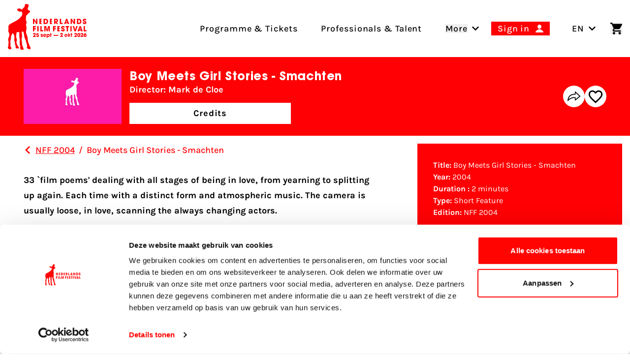

--- FILE ---
content_type: application/javascript
request_url: https://www.filmfestival.nl/dist/assets/app-CLhibdei.js
body_size: 3470
content:
const __vite__mapDeps=(i,m=__vite__mapDeps,d=(m.f||(m.f=["assets/slider-E3QouWg6.js","assets/swiper-CfjiEfb4.js","assets/utils-Dxxm5sMs.js","assets/pagination-tczUDMtU.js","assets/effect-fade-7ObLS70j.js","assets/slider-w-thumbs-DLiIK962.js","assets/thumbs-C2UYiSPa.js","assets/vue-app-CiE62YYf.js","assets/UseTheme-qCoLATWg.js","assets/vue-app-header-CJhi-5O6.js","assets/vue-app-popup-BcZhpPKS.js","assets/vue-app-footer-CzK_7Yr1.js"])))=>i.map(i=>d[i]);
function M({modulePath:s=".",importFunctionName:e="__import__"}={}){try{self[e]=new Function("u","return import(u)")}catch{const n=new URL(s,location),i=r=>{URL.revokeObjectURL(r.src),r.remove()};self[e]=r=>new Promise((a,c)=>{const d=new URL(r,n);if(self[e].moduleMap[d])return a(self[e].moduleMap[d]);const o=new Blob([`import * as m from '${d}';`,`${e}.moduleMap['${d}']=m;`],{type:"text/javascript"}),u=Object.assign(document.createElement("script"),{type:"module",src:URL.createObjectURL(o),onerror(){c(new Error(`Failed to import: ${r}`)),i(u)},onload(){a(self[e].moduleMap[d]),i(u)}});document.head.appendChild(u)}),self[e].moduleMap={}}}const S="modulepreload",A=function(s){return"/dist/"+s},v={},l=function(e,t,n){let i=Promise.resolve();if(t&&t.length>0){let d=function(o){return Promise.all(o.map(u=>Promise.resolve(u).then(h=>({status:"fulfilled",value:h}),h=>({status:"rejected",reason:h}))))};document.getElementsByTagName("link");const a=document.querySelector("meta[property=csp-nonce]"),c=a?.nonce||a?.getAttribute("nonce");i=d(t.map(o=>{if(o=A(o),o in v)return;v[o]=!0;const u=o.endsWith(".css"),h=u?'[rel="stylesheet"]':"";if(document.querySelector(`link[href="${o}"]${h}`))return;const m=document.createElement("link");if(m.rel=u?"stylesheet":S,u||(m.as="script"),m.crossOrigin="",m.href=o,c&&m.setAttribute("nonce",c),document.head.appendChild(m),u)return new Promise((E,_)=>{m.addEventListener("load",E),m.addEventListener("error",()=>_(new Error(`Unable to preload CSS for ${o}`)))})}))}function r(a){const c=new Event("vite:preloadError",{cancelable:!0});if(c.payload=a,window.dispatchEvent(c),!c.defaultPrevented)throw a}return i.then(a=>{for(const c of a||[])c.status==="rejected"&&r(c.reason);return e().catch(r)})};function b(s){let e;return(...t)=>{e&&cancelAnimationFrame(e),e=requestAnimationFrame(()=>{s(...t)})}}class P{doc=document.documentElement;header=document.getElementById("page-header");hamburger=document.querySelector(".js-burger");moreButton=document.querySelector(".js-menu-more");menu=document.querySelector(".js-menu");menuItems=document.querySelectorAll(".js-menu-item");mainSubMenu=document.querySelector(".js-main-sub-nav");subMenuOpenButtons=document.querySelectorAll(".js-sub-menu-open");subMenuCloseButton=document.querySelector(".js-sub-menu-close");subMenuItems=document.querySelectorAll("[data-sub-menu-id]");subMenuHoverItems=document.querySelectorAll(".js-sub-menu-hover");arrowWidth=13;mediaQuery=window.matchMedia("(min-width: 1280px)");menuFocus=!1;primaryMenu=document.querySelector(".js-primary-menu");secondaryMenu=document.querySelector(".js-secondary-menu");constructor(){this.setEventListeners(),this.handleDesktopChange(this.mediaQuery),setTimeout(()=>this.menuResizer(),100)}mouseEnterListener=()=>{this.menuFocus=!0,this.openMenu(0,!1)};mouseLeaveListener=()=>{this.menu&&(this.menu.onmouseenter=null),this.closeMenu()};setEventListeners(){[this.hamburger,this.moreButton].forEach(e=>{e?.addEventListener("click",t=>{const n=t.currentTarget;if(n.getAttribute("aria-expanded")==="false"){const i=n.offsetLeft+n.offsetWidth/2-this.arrowWidth;this.mediaQuery.matches||this.lockBody(),this.subMenuItems.forEach(r=>{r.classList.add("hidden")}),n===this.moreButton&&this.secondaryMenu?.querySelector("li:not(.xl\\:hidden) button.js-sub-menu-open")?.click(),this.openMenu(i,!0),this.menu&&this.menu.querySelector(".js-sub-menu-open").focus()}else this.closeMenu(),this.unlockBody()})}),this.subMenuCloseButton?.addEventListener("click",()=>{this.closeSubMenu(),this.menu&&this.menu.querySelector(".js-sub-menu-open").focus()}),this.subMenuOpenButtons.forEach(e=>{const t=e.getAttribute("data-sub-menu");["click","mouseenter"].forEach(n=>e.addEventListener(n,()=>{t&&this.openSubMenu(t,e)}))}),this.subMenuHoverItems.forEach(e=>{e.addEventListener("click",t=>{const n=t.currentTarget;if(n.getAttribute("aria-expanded")==="false"){const i=e.getAttribute("data-sub-menu");n.setAttribute("aria-expanded","true"),i&&this.openSubMenu(i,e)}else this.closeMenu()})}),this.mediaQuery.addListener(e=>this.handleDesktopChange(e)),this.menu?.addEventListener("mouseenter",this.mouseEnterListener),this.menu?.addEventListener("mouseleave",this.mouseLeaveListener),this.menuItems.forEach(e=>{e.addEventListener("click",t=>{t.preventDefault();const n=t.currentTarget,i=e.offsetLeft,r=e.offsetWidth,a=window.getComputedStyle(e),c=parseInt(a.paddingLeft),d=parseInt(a.paddingRight),o=e.getAttribute("data-sub-menu"),u=i+r/2-this.arrowWidth+(c/2-d/2);n.getAttribute("aria-expanded")==="false"?(this.menuFocus=!0,this.openMenu(u,!1),n.setAttribute("aria-expanded","true"),o&&this.subMenuItems.forEach(h=>{h.getAttribute("data-sub-menu-id")===o?h.classList.remove("hidden"):h.classList.add("hidden")})):(this.menuFocus=!1,this.closeMenu())}),e.addEventListener("mouseleave",()=>{this.menuFocus=!1,setTimeout(()=>{this.menuFocus||this.closeMenu()},600)})}),window.addEventListener("resize",b(()=>this.menuResizer()),{passive:!0})}handleDesktopChange(e){e.matches&&(this.header?.style.setProperty("--subMenuPosition","0"),this.header?.style.setProperty("--subMenuOpacity","1"),this.closeMenu(),this.unlockBody())}openMenu(e,t){this.menu&&(this.menu.style.display="block"),this.header?.style.setProperty("--menuOpacity","1"),this.header?.style.setProperty("--menuPointerEvent","auto"),this.hamburger?.setAttribute("aria-expanded","true"),this.moreButton?.setAttribute("aria-expanded","true"),t&&this.mainSubMenu?.classList.remove("hidden"),this.mediaQuery.matches||this.header?.style.setProperty("--menuPosition","0"),e>0&&this.header?.style.setProperty("--menuArrowPosition",e+"px")}closeMenu(){this.header?.style.setProperty("--menuPosition","-100%"),this.header?.style.setProperty("--menuOpacity","0"),this.header?.style.setProperty("--menuPointerEvent","none"),this.menu&&(this.menu.style.display="none"),this.hamburger?.setAttribute("aria-expanded","false"),this.moreButton?.setAttribute("aria-expanded","false"),this.mainSubMenu?.classList.add("hidden"),this.mediaQuery.matches||this.closeSubMenu(),this.menuItems.forEach(e=>{e.hasAttribute("aria-expanded")&&e.setAttribute("aria-expanded","false")})}lockBody(){this.doc.classList.add("h-auto","fixed","overflow-hidden","w-full")}unlockBody(){this.doc.classList.remove("h-auto","fixed","overflow-hidden","w-full")}closeSubMenu(){this.header?.style.setProperty("--subMenuPosition","-100%"),this.header?.style.setProperty("--subMenuOpacity","0"),this.subMenuOpenButtons.forEach(e=>e.setAttribute("aria-expanded","false")),this.subMenuCloseButton?.setAttribute("aria-expanded","false"),this.subMenuItems.forEach(e=>{e.classList.add("hidden")})}openSubMenu(e,t){this.subMenuItems.forEach(n=>{n.getAttribute("data-sub-menu-id")===e?n.classList.remove("hidden"):n.classList.add("hidden")}),t.getAttribute("aria-expanded")==="false"&&(t.setAttribute("aria-expanded","true"),this.header?.style.setProperty("--subMenuPosition","0"),this.header?.style.setProperty("--subMenuOpacity","1"),this.subMenuCloseButton?.setAttribute("aria-expanded","true"),this.subMenuCloseButton?.focus())}menuResizer(){const e=document.querySelector(".js-logo")?.offsetWidth??160,t=document.querySelector(".js-header-buttons")?.offsetWidth??400,i=window.innerWidth-e-t-250;let r=0;const a=[],c=this.primaryMenu?.querySelectorAll("li:not(.js-menu-more)"),d=this.secondaryMenu?.querySelectorAll("li");c?.forEach(o=>o.classList.remove("hidden")),c?.forEach((o,u)=>{i>=r+o.offsetWidth&&!a.length?r+=o.offsetWidth:a.push(u)}),a&&a.length>0?(c?.forEach((o,u)=>{a.includes(u)?o.classList.add("hidden"):o.classList.remove("hidden")}),d?.forEach((o,u)=>{a.includes(u)?o.classList.remove("xl:hidden"):o.classList.add("xl:hidden")}),this.moreButton?.classList.remove("hidden")):(d?.forEach(o=>o.classList.add("xl:hidden")),this.moreButton?.classList.add("hidden"))}}new P;const k=document.querySelectorAll(".js-dropdown-button");k.forEach(s=>{s?.addEventListener("click",e=>{e.preventDefault();const t=e.currentTarget,n=t.parentNode?.children[1];n?.classList.contains("hidden")?(n?.classList.remove("hidden"),t.setAttribute("aria-expanded","true")):(n?.classList.add("hidden"),t.setAttribute("aria-expanded","false"))})});const y={Up:"up",Down:"down"},p=document.querySelector(".js-stick-header");let w=window.scrollY,f=y.Down;const L=()=>{const s=window.scrollY>w?y.Down:y.Up;s!==f&&(p?.classList.remove(`c-page-header--sticky--${f}`),f=s),window.scrollY>0?(p?.classList.add("c-page-header--sticky"),window.scrollY>126&&p?.classList.add(`c-page-header--sticky--${f}`)):p?.classList.remove("c-page-header--sticky"),w=window.scrollY};document.addEventListener("scroll",b(L),{passive:!0});L();function q(s,e,t){if(document.querySelector(`[data-script-tag="${e}"]`)===null){const i=document.createElement("script"),r=document.getElementsByTagName("script")[0];i.addEventListener("load",()=>{t()}),i.src=s,i.setAttribute("data-script-tag",e),r.parentNode?.insertBefore(i,r)}else t()}const g=async()=>{const s=document.querySelector(".js-cart");if(s){q(`https://tickets.filmfestival.nl/${s.dataset.vdmClient}/event/vdm_sideloader.js`,"ticketEngine",()=>{});const e=s.querySelector("span");let t=0;const n=await fetch(`https://tickets.filmfestival.nl/api/${s.dataset.vdmClient}/cart/${window.sessionId}`,{headers:{"Content-Type":"application/json","Accept-Language":document.documentElement.lang,Accept:"application/json"}});let i=null;n.ok&&(i=await n.json(),t=i.length-1),t>0?s.classList.remove("c-cart__empty"):s.classList.add("c-cart__empty"),s.classList.remove("opacity-0"),e&&(e.innerHTML=String(t));let r=window.location.href;s.dataset.loggedIn==="1"?r=s.dataset.completeUrlSso??window.location.href:r=s.dataset.completeUrlGuest??window.location.href,s.addEventListener("click",()=>{vdm_order("cart",window.sessionId,document.documentElement.lang,r,s.dataset.jwt??"")})}},x=async()=>{document.querySelector(".js-marquee")!==null&&(await l(()=>import("./marquee-BTS6gxKU.js"),[])).run()},j=async()=>{document.querySelector(".js-slider")&&(await l(()=>import("./slider-E3QouWg6.js"),__vite__mapDeps([0,1,2,3,4]))).slider()},B=async()=>{document.querySelector(".js-slider-w-thumbs-slider")&&(await l(()=>import("./slider-w-thumbs-DLiIK962.js"),__vite__mapDeps([5,1,2,6,4]))).sliderWThumbs()},I=async()=>{document.querySelector(".js-toggle")&&(await l(()=>import("./toggle-B8on_elz.js"),[])).setup()},T=async()=>{document.querySelectorAll(".js-scroll-to")&&(await l(()=>import("./scroll-to-C3ysU1yv.js"),[])).setup()},R=async()=>{document.querySelectorAll(".js-newsletter-modal")&&(await l(()=>import("./newsletter-modal-C_4HFXQ8.js"),[])).setup()},O=()=>{const s=document.querySelectorAll(".js-sticky-button"),e=()=>{s.forEach(t=>{window.scrollY>115?(t.classList.remove("hover:bg-white","hover:text-black","text-white"),t.classList.add("-translate-x-6","-translate-y-5","bg-white","text-black","h-12","hover:bg-black","hover:text-white")):(t.classList.remove("-translate-x-6","-translate-y-5","bg-white","text-black","h-12","hover:bg-black","hover:text-white"),t.classList.add("hover:bg-white","hover:text-black","text-white"))})};document.addEventListener("scroll",b(e),{passive:!0}),e()},D=async()=>{document.querySelector("#app")!==null&&(await l(()=>import("./vue-app-CiE62YYf.js"),__vite__mapDeps([7,8]))).initVue(),document.querySelector("#app-header")!==null&&(await l(()=>import("./vue-app-header-CJhi-5O6.js"),__vite__mapDeps([9,8]))).initVue(),document.querySelector("#app-popup")!==null&&(await l(()=>import("./vue-app-popup-BcZhpPKS.js"),__vite__mapDeps([10,8]))).initVue(),document.querySelector("#app-footer")!==null&&(await l(()=>import("./vue-app-footer-CzK_7Yr1.js"),__vite__mapDeps([11,8]))).initVue(),g(),O(),x().then(),j().then(),B().then(),I().then(),T().then(),R(),window.addEventListener("TicketEngineOrderUpdate",g)};M({modulePath:"/assets/js/"});D();export{l as _,j as a,B as b,I as c,b as d,x as i,q as l};


--- FILE ---
content_type: application/javascript
request_url: https://www.filmfestival.nl/dist/assets/vue-app-CiE62YYf.js
body_size: 2002
content:
const __vite__mapDeps=(i,m=__vite__mapDeps,d=(m.f||(m.f=["assets/Tabs-OtWGDDRQ.js","assets/app-CLhibdei.js","assets/app-BXqM1FVB.css","assets/UseTheme-qCoLATWg.js","assets/_plugin-vue_export-helper-DlAUqK2U.js","assets/Tab-CWdGKzBP.js","assets/Forms-_0JYHg71.js","assets/LoadingIndicator-zdhofn9f.js","assets/UseApi-we5km4bW.js","assets/Newsletters-DvwYzGiR.js","assets/Submit-CCX3bIyg.js","assets/Profile-CglM41Zq.js","assets/UseRules-CZ3dkOCi.js","assets/protectedTokens-DBA9pPHx.js","assets/toDate-D5MPk62b.js","assets/parse-Bv-_FpMg.js","assets/CustomField-fkmY5KMe.js","assets/format-7FaLT0LQ.js","assets/Projects-G0YxkdcJ.js","assets/Asset.vue_vue_type_script_setup_true_lang-PDkkqfpx.js","assets/FilterGroup-C369ZaeO.js","assets/Favorites-C1DlBAL3.js","assets/Favorite.vue_vue_type_script_setup_true_lang-RBbAAZAm.js","assets/UsePopper-wl6SOAOa.js","assets/Participants-BuKYMKIU.js","assets/MyProgram-Bt-7uZcs.js","assets/MyTickets-DKsCTgqo.js","assets/ProgramWrapper-CZEcdvQC.js","assets/ProgramWrapper-W2gl3K4z.css","assets/ProgramFilter-B9ZQOmEA.js","assets/debounce-BO7SigOq.js","assets/isSymbol-QHn3D8cw.js","assets/ProgramViewTypeToggle-B3RuKcRi.js","assets/ic-chevron-right-rounded-tf7gb_iu.js","assets/isAfter-BN9mT1jO.js","assets/parseISO-BLOFT6M8.js","assets/isBefore-l07j3keG.js","assets/UseUrlFilter-C25qmnCy.js","assets/ListPagination.vue_vue_type_script_setup_true_lang-DlVMFedX.js","assets/ProgramFilter-D_I38uLI.css","assets/AcademyComponent-qHwSQnl9.js","assets/AnonNewsletter-B0QOaad5.js","assets/ShowContainer-wpGjCm6a.js","assets/UseShowPermissions-RWss3VRI.js","assets/MeetingContainer-BKp13uaf.css","assets/VideoPlayer-BiEfRTX8.js","assets/VideoPlayer-CiVzV6ix.css","assets/GruviEmbed-SbS8W6eo.js","assets/GruviEmbed-qU8JUjkd.css","assets/SimpleShowContainer-Dtzjp25p.js","assets/MovieReviewForm-9KyU8bl3.js","assets/MeetingContainer-BdparaLu.js","assets/Favorite-CP-H0EDm.js","assets/PaperFeed-D_RbI3Hh.js","assets/PatheCode-Ca3KfOdD.js","assets/FreeMovieTicket-CxTrUGQ5.js","assets/AlgoliaSearch-CH_C15zN.js","assets/AlgoliaSearch-C_2SD_ET.css","assets/Voting-BJkialQc.js","assets/TicketEngine-D7Ljw2k1.js","assets/TicketEngine-C-XT84Bg.css","assets/VdmOrder-Bh8jcCU-.js","assets/Modal-DP6fw6gO.js","assets/ShowTicket-CuYMVuAh.js","assets/RtvUtrecht-DGuwDFFx.js","assets/GuestList-R6iFOd7A.js","assets/CinemaHall-0OzAFGdk.js","assets/MultiSelect.vue_vue_type_script_setup_true_lang-DwMXt7AA.js","assets/SingleSelect.vue_vue_type_script_setup_true_lang-DH-xewa2.js","assets/CinemaHallDetail-Bzef_K9K.js","assets/RequireTicketEngineId-BuHDQpoW.js","assets/ShoppingCart-DO7TSWj3.js","assets/OrderComplete-BGsPkiYj.js"])))=>i.map(i=>d[i]);
import{_ as e}from"./app-CLhibdei.js";import{c as s,d as t,a as v,u as l,o as P,t as T,p as A}from"./UseTheme-qCoLATWg.js";const I=()=>{const o=s({delimiters:["${","}"],setup(){const r=l();A("theme",r),P(()=>{window.Formie&&window.Formie.initForms()})}});if(document.querySelector("tabs")){const r=t(()=>e(()=>import("./Tabs-OtWGDDRQ.js"),__vite__mapDeps([0,1,2,3,4]))),_=t(()=>e(()=>import("./Tab-CWdGKzBP.js"),__vite__mapDeps([5,3,4]))),n=t(()=>e(()=>import("./Forms-_0JYHg71.js"),__vite__mapDeps([6,3,7,4,8]))),i=t(()=>e(()=>import("./Newsletters-DvwYzGiR.js"),__vite__mapDeps([9,3,7,4,10,8]))),p=t(()=>e(()=>import("./Profile-CglM41Zq.js"),__vite__mapDeps([11,3,10,4,8,12,13,14,15,16,17,7]))),d=t(()=>e(()=>import("./Projects-G0YxkdcJ.js"),__vite__mapDeps([18,3,8,7,4,19,20,1,2]))),u=t(()=>e(()=>import("./Favorites-C1DlBAL3.js"),__vite__mapDeps([21,3,7,4,8,19,22,23]))),a=t(()=>e(()=>import("./Participants-BuKYMKIU.js"),__vite__mapDeps([24,3,8,7,4,20,1,2]))),E=t(()=>e(()=>import("./MyProgram-Bt-7uZcs.js"),__vite__mapDeps([25,3,7,4,8,17,13,14])));o.component("Tabs",r),o.component("Tab",_),o.component("AccreditationForms",n),o.component("Newsletters",i),o.component("MyTickets",t(()=>e(()=>import("./MyTickets-DKsCTgqo.js"),__vite__mapDeps([26,3,7,4,8,17,13,14])))),o.component("ProfileElement",p),o.component("Participants",a),o.component("Projects",d),o.component("FavoritesList",u),o.component("MyProgram",E)}if(document.querySelector("program-wrapper")){const r=t(()=>e(()=>import("./ProgramWrapper-CZEcdvQC.js"),__vite__mapDeps([27,3,1,2,4,28]))),_=t(()=>e(()=>import("./ProgramFilter-B9ZQOmEA.js"),__vite__mapDeps([29,3,1,2,8,7,4,30,31,32,23,19,22,33,34,14,35,36,37,13,17,15,38,39]))),n=t(()=>e(()=>import("./Tabs-OtWGDDRQ.js"),__vite__mapDeps([0,1,2,3,4]))),i=t(()=>e(()=>import("./Tab-CWdGKzBP.js"),__vite__mapDeps([5,3,4])));o.component("ProgramWrapper",r),o.component("ProgramFilter",_),o.component("Tabs",n),o.component("Tab",i)}if(document.querySelector("academy-component")){const r=t(()=>e(()=>import("./AcademyComponent-qHwSQnl9.js"),__vite__mapDeps([40,3,20,1,2,4,19,23,14,35,17,13,37,31,7,8])));o.component("AcademyComponent",r)}const c=t(()=>e(()=>import("./AnonNewsletter-B0QOaad5.js"),__vite__mapDeps([41,3,16,12,13,14,15,4,10,8])));if(o.component("AnonNewsletter",c),document.querySelector("show-container")){const r=t(()=>e(()=>import("./ShowContainer-wpGjCm6a.js").then(_=>_.a),__vite__mapDeps([42,7,3,4,1,2,43,8,34,14,36,44])));o.component("ShowContainer",r)}if(document.querySelectorAll(".js-video")){const r=t(()=>e(()=>import("./VideoPlayer-BiEfRTX8.js"),__vite__mapDeps([45,1,2,3,4,46])));o.component("VideoPlayer",r)}if(document.querySelector("gruvi-embed")){const r=t(()=>e(()=>import("./GruviEmbed-SbS8W6eo.js"),__vite__mapDeps([47,3,4,48])));o.component("GruviEmbed",r)}if(document.querySelector("simple-show-container")){const r=t(()=>e(()=>import("./SimpleShowContainer-Dtzjp25p.js"),__vite__mapDeps([49,7,3,4,8,1,2,44])));o.component("SimpleShowContainer",r)}if(document.querySelector("movie-review-form")){const r=t(()=>e(()=>import("./MovieReviewForm-9KyU8bl3.js"),__vite__mapDeps([50,3,12,13,14,15,4,10,8])));o.component("MovieReviewForm",r)}if(document.querySelector("meeting-container")){const r=t(()=>e(()=>import("./MeetingContainer-BdparaLu.js"),__vite__mapDeps([51,7,3,4,8,1,2,44])));o.component("MeetingContainer",r)}if(document.querySelector("favorite")){const r=t(()=>e(()=>import("./Favorite-CP-H0EDm.js"),__vite__mapDeps([52,22,3,8,23])));o.component("Favorite",r)}if(document.querySelector("paper-feed")){const r=t(()=>e(()=>import("./PaperFeed-D_RbI3Hh.js"),__vite__mapDeps([53,7,3,4,8,35,14,17,13])));o.component("PaperFeed",r)}if(document.querySelector("pathe-code")){const r=t(()=>e(()=>import("./PatheCode-Ca3KfOdD.js"),__vite__mapDeps([54,7,3,4,12,13,14,15,8,16,10])));o.component("PatheCode",r)}if(document.querySelector("free-movie-ticket")){const r=t(()=>e(()=>import("./FreeMovieTicket-CxTrUGQ5.js"),__vite__mapDeps([55,7,3,4,12,13,14,15,8,16,10])));o.component("FreeMovieTicket",r)}if(document.querySelector("algolia-search")){const r=t(()=>e(()=>import("./AlgoliaSearch-CH_C15zN.js"),__vite__mapDeps([56,3,4,57])));o.component("AlgoliaSearch",r)}if(document.querySelector("gold-voting")){const r=t(()=>e(()=>import("./Voting-BJkialQc.js"),__vite__mapDeps([58,3,12,13,14,15,8,16,4,10])));o.component("GoldVoting",r)}if(o.component("TicketEngine",t(()=>e(()=>import("./TicketEngine-D7Ljw2k1.js"),__vite__mapDeps([59,3,1,2,60])))),o.component("VdmOrder",t(()=>e(()=>import("./VdmOrder-Bh8jcCU-.js"),__vite__mapDeps([61,3,1,2])))),o.component("Modal",t(()=>e(()=>import("./Modal-DP6fw6gO.js"),__vite__mapDeps([62,3,1,2])))),document.querySelector("show-ticket")){const r=t(()=>e(()=>import("./ShowTicket-CuYMVuAh.js"),__vite__mapDeps([63,3,8,1,2])));o.component("ShowTicket",r)}if(document.querySelector("rtv-utrecht")){const r=t(()=>e(()=>import("./RtvUtrecht-DGuwDFFx.js"),__vite__mapDeps([64,3,4])));o.component("RtvUtrecht",r)}const m=v({locale:document.querySelector("html")?.getAttribute("lang")||"en",messages:T});o.component("GuestList",t(()=>e(()=>import("./GuestList-R6iFOd7A.js"),__vite__mapDeps([65,3,7,4,8,38])))),o.component("CinemaHall",t(()=>e(()=>import("./CinemaHall-0OzAFGdk.js"),__vite__mapDeps([66,3,8,7,4,1,2,67,30,31,68,22,23,19,33])))),o.component("CinemaHallDetail",t(()=>e(()=>import("./CinemaHallDetail-Bzef_K9K.js"),__vite__mapDeps([69,3,8,49,7,4,1,2,44,42,43,34,14,36])))),o.component("RequireTicketEngineId",t(()=>e(()=>import("./RequireTicketEngineId-BuHDQpoW.js"),__vite__mapDeps([70,3,43,8,34,14,7,4])))),o.component("ShoppingCart",t(()=>e(()=>import("./ShoppingCart-DO7TSWj3.js"),__vite__mapDeps([71,3,8,1,2])))),o.component("OrderComplete",t(()=>e(()=>import("./OrderComplete-BGsPkiYj.js"),__vite__mapDeps([72,3,8])))),o.use(m),o.mount("#app")};export{I as initVue};


--- FILE ---
content_type: application/javascript
request_url: https://www.filmfestival.nl/dist/assets/Modal-DP6fw6gO.js
body_size: -84
content:
import{l as i,e as d,o as c,b as l,h as u,r as m}from"./UseTheme-qCoLATWg.js";import{b as v}from"./app-CLhibdei.js";const p=["id"],y=i({__name:"Modal",props:{id:{type:String,default:"modal"},customEventListener:{type:Object,default:()=>({})}},setup(o){const t=d(!1),n=o;c(()=>{r(),a(),v().then()});const s=()=>{t.value=!t.value},r=()=>{window.addEventListener("keydown",e=>{e.key=="Escape"&&(t.value=!1)})},a=()=>{n.customEventListener&&document.querySelector(n.customEventListener.querySelector)?.addEventListener(n.customEventListener.eventType,e=>{n.customEventListener.handler(e,document,s)})};return(e,f)=>(u(),l("div",{id:o.id},[m(e.$slots,"modal-content",{toggleModal:s,open:t.value})],8,p))}});export{y as default};


--- FILE ---
content_type: application/javascript
request_url: https://www.filmfestival.nl/dist/assets/Favorite.vue_vue_type_script_setup_true_lang-RBbAAZAm.js
body_size: 1338
content:
import{j as C,l as b,e as m,f as T,o as k,b as r,q as n,n as f,B,z as I,F as $,h as d}from"./UseTheme-qCoLATWg.js";import{u as M}from"./UseApi-we5km4bW.js";import{a as j}from"./UsePopper-wl6SOAOa.js";const{loadData:x,submitData:Q}=M();let g=!1;const s=C([]),U=s,u=t=>s.includes(parseInt(t)),D=t=>{u(t)?N(t):z(t)},S=t=>{s.push(...t)},Z=async()=>{if(!g){g=!0;const t=await x("/api/favorites")??null;t&&S(JSON.parse(t))}},z=t=>{s.push(parseInt(t)),h(t).then()},N=t=>{s.splice(s.indexOf(parseInt(t)),1),h(t).then()},h=async t=>{await Q({favorite_id:t},"/api/favorite")},R=["id"],W={xmlns:"http://www.w3.org/2000/svg",width:"100%",height:"100%",viewBox:"0 -960 960 960",class:"pt-[2px]"},A=["fill"],L=["fill"],O=["id"],J=b({__name:"Favorite",props:{entryId:{},tooltipMessage:{},tooltipColor:{default:"black"},apiBaseUrl:{default:void 0},loginUrl:{default:void 0},iconWidth:{default:"10"},activeColor:{default:"#FF0400"},inactiveColor:{default:"#000000"},disableFavorite:{type:Boolean,default:!1},isLoggedIn:{type:Boolean,default:!1},buttonClass:{default:"flex-none justify-self-end relative"}},emits:["updated","onClickedFavorite"],setup(t,{emit:w}){const o=t,v=w,l=o.entryId+Math.floor(Math.random()*9999),i=m(u(o.entryId)),c=m(!1);T(U,()=>{i.value=u(o.entryId)});const q=e=>{if(!o.isLoggedIn&&o.loginUrl){window.location.href=`${o.loginUrl}?target=${encodeURIComponent(window.location.href)}&intent=favorite`;return}if(e.target.closest(".js-favorite-button")!==null){e.preventDefault(),v("onClickedFavorite"),y();return}},F=async()=>{Z().then()},y=async()=>{o.disableFavorite||(D(o.entryId),i.value=!i.value,v("updated",o.entryId,i.value))};return k(()=>{j(document.querySelector("#favorite-"+l),document.querySelector("#tooltip-"+l),{placement:"bottom",modifiers:[{name:"offset",options:{offset:[0,10]}},{name:"flip",enabled:!1}]}),F()}),(e,a)=>(d(),r($,null,[n("button",{id:"favorite-"+l,class:f("w-"+e.iconWidth+" h-"+e.iconWidth+" "+e.buttonClass+" js-favorite-button flex cursor-pointer items-center justify-center rounded-full bg-white p-1 hover:bg-opacity-90"),"aria-label":"Add/remove favorite",onClick:a[0]||(a[0]=p=>q(p)),onMouseover:a[1]||(a[1]=p=>c.value=!0),onMouseleave:a[2]||(a[2]=p=>c.value=!1)},[(d(),r("svg",W,[i.value?(d(),r("path",{key:0,fill:i.value?e.activeColor:e.inactiveColor,d:"m480-120-58-52q-101-91-167-157T150-447.5Q111-500 95.5-544T80-634q0-94 63-157t157-63q52 0 99 22t81 62q34-40 81-62t99-22q94 0 157 63t63 157q0 46-15.5 90T810-447.5Q771-395 705-329T538-172l-58 52Z"},null,8,A)):(d(),r("path",{key:1,fill:e.inactiveColor,d:"m480-120-58-52q-101-91-167-157T150-447.5Q111-500 95.5-544T80-634q0-94 63-157t157-63q52 0 99 22t81 62q34-40 81-62t99-22q94 0 157 63t63 157q0 46-15.5 90T810-447.5Q771-395 705-329T538-172l-58 52Zm0-108q96-86 158-147.5t98-107q36-45.5 50-81t14-70.5q0-60-40-100t-100-40q-47 0-87 26.5T518-680h-76q-15-41-55-67.5T300-774q-60 0-100 40t-40 100q0 35 14 70.5t50 81q36 45.5 98 107T480-228Zm0-273Z"},null,8,L))]))],42,R),n("span",{id:"tooltip-"+l,class:f(["pointer-events-none z-10 mx-4 px-4 text-white opacity-0 transition-opacity duration-300 sm:whitespace-nowrap",`bg-${e.tooltipColor}`])},[n("span",{"data-popper-arrow":"",class:f(["-top-2",`text-${e.tooltipColor}`])},[...a[3]||(a[3]=[n("svg",{xmlns:"http://www.w3.org/2000/svg",width:"16",height:"8",viewBox:"0 0 27 17"},[n("polygon",{fill:"currentColor",points:"944.409 0 957.497 16.827 931.497 16.602",transform:"translate(-931)"})],-1)])],2),B(" "+I(i.value?e.$t("Remove favorite"):e.tooltipMessage),1)],10,O)],64))}});export{J as _,S as s};


--- FILE ---
content_type: application/javascript
request_url: https://www.filmfestival.nl/dist/assets/utils-Dxxm5sMs.js
body_size: 1942
content:
function w(e){return e!==null&&typeof e=="object"&&"constructor"in e&&e.constructor===Object}function h(e={},t={}){const r=["__proto__","constructor","prototype"];Object.keys(t).filter(n=>r.indexOf(n)<0).forEach(n=>{typeof e[n]>"u"?e[n]=t[n]:w(t[n])&&w(e[n])&&Object.keys(t[n]).length>0&&h(e[n],t[n])})}const T={body:{},addEventListener(){},removeEventListener(){},activeElement:{blur(){},nodeName:""},querySelector(){return null},querySelectorAll(){return[]},getElementById(){return null},createEvent(){return{initEvent(){}}},createElement(){return{children:[],childNodes:[],style:{},setAttribute(){},getElementsByTagName(){return[]}}},createElementNS(){return{}},importNode(){return null},location:{hash:"",host:"",hostname:"",href:"",origin:"",pathname:"",protocol:"",search:""}};function S(){const e=typeof document<"u"?document:{};return h(e,T),e}const E={document:T,navigator:{userAgent:""},location:{hash:"",host:"",hostname:"",href:"",origin:"",pathname:"",protocol:"",search:""},history:{replaceState(){},pushState(){},go(){},back(){}},CustomEvent:function(){return this},addEventListener(){},removeEventListener(){},getComputedStyle(){return{getPropertyValue(){return""}}},Image(){},Date(){},screen:{},setTimeout(){},clearTimeout(){},matchMedia(){return{}},requestAnimationFrame(e){return typeof setTimeout>"u"?(e(),null):setTimeout(e,0)},cancelAnimationFrame(e){typeof setTimeout>"u"||clearTimeout(e)}};function c(){const e=typeof window<"u"?window:{};return h(e,E),e}function x(e=""){return e.trim().split(" ").filter(t=>!!t.trim())}function L(e){const t=e;Object.keys(t).forEach(r=>{try{t[r]=null}catch{}try{delete t[r]}catch{}})}function C(e,t=0){return setTimeout(e,t)}function O(){return Date.now()}function b(e){const t=c();let r;return t.getComputedStyle&&(r=t.getComputedStyle(e,null)),!r&&e.currentStyle&&(r=e.currentStyle),r||(r=e.style),r}function A(e,t="x"){const r=c();let n,o,l;const s=b(e);return r.WebKitCSSMatrix?(o=s.transform||s.webkitTransform,o.split(",").length>6&&(o=o.split(", ").map(a=>a.replace(",",".")).join(", ")),l=new r.WebKitCSSMatrix(o==="none"?"":o)):(l=s.MozTransform||s.OTransform||s.MsTransform||s.msTransform||s.transform||s.getPropertyValue("transform").replace("translate(","matrix(1, 0, 0, 1,"),n=l.toString().split(",")),t==="x"&&(r.WebKitCSSMatrix?o=l.m41:n.length===16?o=parseFloat(n[12]):o=parseFloat(n[4])),t==="y"&&(r.WebKitCSSMatrix?o=l.m42:n.length===16?o=parseFloat(n[13]):o=parseFloat(n[5])),o||0}function p(e){return typeof e=="object"&&e!==null&&e.constructor&&Object.prototype.toString.call(e).slice(8,-1)==="Object"}function M(e){return typeof window<"u"&&typeof window.HTMLElement<"u"?e instanceof HTMLElement:e&&(e.nodeType===1||e.nodeType===11)}function g(...e){const t=Object(e[0]),r=["__proto__","constructor","prototype"];for(let n=1;n<e.length;n+=1){const o=e[n];if(o!=null&&!M(o)){const l=Object.keys(Object(o)).filter(s=>r.indexOf(s)<0);for(let s=0,a=l.length;s<a;s+=1){const i=l[s],u=Object.getOwnPropertyDescriptor(o,i);u!==void 0&&u.enumerable&&(p(t[i])&&p(o[i])?o[i].__swiper__?t[i]=o[i]:g(t[i],o[i]):!p(t[i])&&p(o[i])?(t[i]={},o[i].__swiper__?t[i]=o[i]:g(t[i],o[i])):t[i]=o[i])}}}return t}function _(e,t,r){e.style.setProperty(t,r)}function j({swiper:e,targetPosition:t,side:r}){const n=c(),o=-e.translate;let l=null,s;const a=e.params.speed;e.wrapperEl.style.scrollSnapType="none",n.cancelAnimationFrame(e.cssModeFrameID);const i=t>o?"next":"prev",u=(m,d)=>i==="next"&&m>=d||i==="prev"&&m<=d,y=()=>{s=new Date().getTime(),l===null&&(l=s);const m=Math.max(Math.min((s-l)/a,1),0),d=.5-Math.cos(m*Math.PI)/2;let f=o+d*(t-o);if(u(f,t)&&(f=t),e.wrapperEl.scrollTo({[r]:f}),u(f,t)){e.wrapperEl.style.overflow="hidden",e.wrapperEl.style.scrollSnapType="",setTimeout(()=>{e.wrapperEl.style.overflow="",e.wrapperEl.scrollTo({[r]:f})}),n.cancelAnimationFrame(e.cssModeFrameID);return}e.cssModeFrameID=n.requestAnimationFrame(y)};y()}function F(e){return e.querySelector(".swiper-slide-transform")||e.shadowRoot&&e.shadowRoot.querySelector(".swiper-slide-transform")||e}function H(e,t=""){const r=c(),n=[...e.children];return r.HTMLSlotElement&&e instanceof HTMLSlotElement&&n.push(...e.assignedElements()),t?n.filter(o=>o.matches(t)):n}function v(e,t){const r=[t];for(;r.length>0;){const n=r.shift();if(e===n)return!0;r.push(...n.children,...n.shadowRoot?n.shadowRoot.children:[],...n.assignedElements?n.assignedElements():[])}}function P(e,t){const r=c();let n=t.contains(e);return!n&&r.HTMLSlotElement&&t instanceof HTMLSlotElement&&(n=[...t.assignedElements()].includes(e),n||(n=v(e,t))),n}function I(e){try{console.warn(e);return}catch{}}function D(e,t=[]){const r=document.createElement(e);return r.classList.add(...Array.isArray(t)?t:x(t)),r}function W(e){const t=c(),r=S(),n=e.getBoundingClientRect(),o=r.body,l=e.clientTop||o.clientTop||0,s=e.clientLeft||o.clientLeft||0,a=e===t?t.scrollY:e.scrollTop,i=e===t?t.scrollX:e.scrollLeft;return{top:n.top+a-l,left:n.left+i-s}}function q(e,t){const r=[];for(;e.previousElementSibling;){const n=e.previousElementSibling;t?n.matches(t)&&r.push(n):r.push(n),e=n}return r}function N(e,t){const r=[];for(;e.nextElementSibling;){const n=e.nextElementSibling;t?n.matches(t)&&r.push(n):r.push(n),e=n}return r}function B(e,t){return c().getComputedStyle(e,null).getPropertyValue(t)}function K(e){let t=e,r;if(t){for(r=0;(t=t.previousSibling)!==null;)t.nodeType===1&&(r+=1);return r}}function R(e,t){const r=[];let n=e.parentElement;for(;n;)t?n.matches(t)&&r.push(n):r.push(n),n=n.parentElement;return r}function V(e,t){function r(n){n.target===e&&(t.call(e,n),e.removeEventListener("transitionend",r))}t&&e.addEventListener("transitionend",r)}function k(e,t,r){const n=c();return e[t==="width"?"offsetWidth":"offsetHeight"]+parseFloat(n.getComputedStyle(e,null).getPropertyValue(t==="width"?"margin-right":"margin-top"))+parseFloat(n.getComputedStyle(e,null).getPropertyValue(t==="width"?"margin-left":"margin-bottom"))}function $(e){return(Array.isArray(e)?e:[e]).filter(t=>!!t)}function Q(e,t=""){typeof trustedTypes<"u"?e.innerHTML=trustedTypes.createPolicy("html",{createHTML:r=>r}).createHTML(t):e.innerHTML=t}export{C as a,R as b,k as c,K as d,V as e,S as f,c as g,W as h,p as i,H as j,D as k,F as l,$ as m,O as n,g as o,B as p,L as q,I as r,Q as s,j as t,A as u,N as v,q as w,_ as x,P as y};


--- FILE ---
content_type: application/javascript
request_url: https://tickets.filmfestival.nl/nff/event/vdm_sideloader.js
body_size: 5299
content:
/* !
* tingle.js
* @author  robin_parisi
* @version 0.15.2
* @url
*/

/* global define,module */
(function (root, factory) {
  if (typeof define === 'function' && define.amd) {
    define(factory)
  } else if (typeof exports === 'object') {
    module.exports = factory()
  } else {
    root.tingle = factory()
  }
}(this, function () {
  /* ----------------------------------------------------------- */
  /* == modal */
  /* ----------------------------------------------------------- */

  var isBusy = false

  function Modal (options) {
    var defaults = {
      onClose: null,
      onOpen: null,
      beforeOpen: null,
      beforeClose: null,
      stickyFooter: false,
      footer: false,
      cssClass: [],
      closeLabel: 'Close',
      closeMethods: ['overlay', 'button', 'escape']
    }

    // extends config
    this.opts = extend({}, defaults, options)

    // init modal
    this.init()
  }

  Modal.prototype.init = function () {
    if (this.modal) {
      return
    }

    _build.call(this)
    _bindEvents.call(this)

    // insert modal in dom
    document.body.insertBefore(this.modal, document.body.firstChild)

    if (this.opts.footer) {
      this.addFooter()
    }

    return this
  }

  Modal.prototype._busy = function (state) {
    isBusy = state
  }

  Modal.prototype._isBusy = function () {
    return isBusy
  }

  Modal.prototype.destroy = function () {
    if (this.modal === null) {
      return
    }

    // restore scrolling
    if (this.isOpen()) {
      this.close(true)
    }

    // unbind all events
    _unbindEvents.call(this)

    // remove modal from dom
    this.modal.parentNode.removeChild(this.modal)

    this.modal = null
  }

  Modal.prototype.isOpen = function () {
    return !!this.modal.classList.contains('tingle-modal--visible')
  }

  Modal.prototype.open = function () {
    if (this._isBusy()) return
    this._busy(true)

    var self = this

    // before open callback
    if (typeof self.opts.beforeOpen === 'function') {
      self.opts.beforeOpen()
    }

    if (this.modal.style.removeProperty) {
      this.modal.style.removeProperty('display')
    } else {
      this.modal.style.removeAttribute('display')
    }

    // prevent double scroll
    this._scrollPosition = window.pageYOffset
    document.body.classList.add('tingle-enabled')
    document.body.style.top = -this._scrollPosition + 'px'

    // sticky footer
    this.setStickyFooter(this.opts.stickyFooter)

    // show modal
    this.modal.classList.add('tingle-modal--visible')

    // onOpen callback
    if (typeof self.opts.onOpen === 'function') {
      self.opts.onOpen.call(self)
    }

    self._busy(false)

    // check if modal is bigger than screen height
    this.checkOverflow()

    return this
  }

  Modal.prototype.close = function (force) {
    if (this._isBusy()) return
    this._busy(true)
    force = force || false

    //  before close
    if (typeof this.opts.beforeClose === 'function') {
      var close = this.opts.beforeClose.call(this)
      if (!close) {
        this._busy(false)
        return
      }
    }

    document.body.classList.remove('tingle-enabled')
    window.scrollTo({
      top: this._scrollPosition,
      behavior: 'instant'
    })
    document.body.style.top = null

    this.modal.classList.remove('tingle-modal--visible')

    // using similar setup as onOpen
    var self = this

    self.modal.style.display = 'none'

    // onClose callback
    if (typeof self.opts.onClose === 'function') {
      self.opts.onClose.call(this)
    }

    // release modal
    self._busy(false)
  }

  Modal.prototype.setContent = function (content) {
    // check type of content : String or Node
    if (typeof content === 'string') {
      this.modalBoxContent.innerHTML = content
    } else {
      this.modalBoxContent.innerHTML = ''
      this.modalBoxContent.appendChild(content)
    }

    // Add these lines to prevent event propagation issues
    this.modalBoxContent.addEventListener('touchstart', function(e) {
      e.stopPropagation();
    }, false);
      
    this.modalBoxContent.addEventListener('touchmove', function(e) {
      e.stopPropagation();
    }, { passive: true });
      
    if (this.isOpen()) {
      // check if modal is bigger than screen height
      this.checkOverflow()
    }

    return this
  }

  Modal.prototype.getContent = function () {
    return this.modalBoxContent
  }

  Modal.prototype.addFooter = function () {
    // add footer to modal
    _buildFooter.call(this)

    return this
  }

  Modal.prototype.setFooterContent = function (content) {
    // set footer content
    this.modalBoxFooter.innerHTML = content

    return this
  }

  Modal.prototype.getFooterContent = function () {
    return this.modalBoxFooter
  }

  Modal.prototype.setStickyFooter = function (isSticky) {
    // if the modal is smaller than the viewport height, we don't need sticky
    if (!this.isOverflow()) {
      isSticky = false
    }

    if (isSticky) {
      if (this.modalBox.contains(this.modalBoxFooter)) {
        this.modalBox.removeChild(this.modalBoxFooter)
        this.modal.appendChild(this.modalBoxFooter)
        this.modalBoxFooter.classList.add('tingle-modal-box__footer--sticky')
        _recalculateFooterPosition.call(this)
        this.modalBoxContent.style['padding-bottom'] = this.modalBoxFooter.clientHeight + 20 + 'px'
      }
    } else if (this.modalBoxFooter) {
      if (!this.modalBox.contains(this.modalBoxFooter)) {
        this.modal.removeChild(this.modalBoxFooter)
        this.modalBox.appendChild(this.modalBoxFooter)
        this.modalBoxFooter.style.width = 'auto'
        this.modalBoxFooter.style.left = ''
        this.modalBoxContent.style['padding-bottom'] = ''
        this.modalBoxFooter.classList.remove('tingle-modal-box__footer--sticky')
      }
    }

    return this
  }

  Modal.prototype.addFooterBtn = function (label, cssClass, callback) {
    var btn = document.createElement('button')

    // set label
    btn.innerHTML = label

    // bind callback
    btn.addEventListener('click', callback)

    if (typeof cssClass === 'string' && cssClass.length) {
      // add classes to btn
      cssClass.split(' ').forEach(function (item) {
        btn.classList.add(item)
      })
    }

    this.modalBoxFooter.appendChild(btn)

    return btn
  }

  Modal.prototype.resize = function () {
    // eslint-disable-next-line no-console
    console.warn('Resize is deprecated and will be removed in version 1.0')
  }

  Modal.prototype.isOverflow = function () {
    var viewportHeight = window.innerHeight
    var modalHeight = this.modalBox.clientHeight

    return modalHeight >= viewportHeight
  }

  Modal.prototype.checkOverflow = function () {
    // only if the modal is currently shown
    if (this.modal.classList.contains('tingle-modal--visible')) {
      if (this.isOverflow()) {
        this.modal.classList.add('tingle-modal--overflow')
      } else {
        this.modal.classList.remove('tingle-modal--overflow')
      }

      // tODO: remove offset
      // _offset.call(this);
      if (!this.isOverflow() && this.opts.stickyFooter) {
        this.setStickyFooter(false)
      } else if (this.isOverflow() && this.opts.stickyFooter) {
        _recalculateFooterPosition.call(this)
        this.setStickyFooter(true)
      }
    }
  }

  /* ----------------------------------------------------------- */
  /* == private methods */
  /* ----------------------------------------------------------- */

  function closeIcon () {
    return [
      '<svg viewBox="0 0 24 24" xmlns="http://www.w3.org/2000/svg">',
      '<circle cx="12" cy="12" r="11" fill="white" stroke="#666" stroke-width="1">',
      '<animate attributeName="fill" values="white;#e0e0e0;#e0e0e0" dur="0.2s" begin="parent.mouseover" fill="freeze" />',
      '<animate attributeName="fill" values="#e0e0e0;white" dur="0.2s" begin="parent.mouseout" fill="freeze" />',
      '<animate attributeName="stroke" values="#666;#333;#333" dur="0.2s" begin="parent.mouseover" fill="freeze" />',
      '<animate attributeName="stroke" values="#333;#666" dur="0.2s" begin="parent.mouseout" fill="freeze" />',
      '</circle>',
      '<path d="M7.5 16.5l9-9M16.5 16.5l-9-9" stroke="#666" stroke-width="1.5" stroke-linecap="round">',
      '<animate attributeName="stroke" values="#666;#333;#333" dur="0.2s" begin="parent.mouseover" fill="freeze" />',
      '<animate attributeName="stroke" values="#333;#666" dur="0.2s" begin="parent.mouseout" fill="freeze" />',
      '</path>',
      '</svg>'
    ].join('');
  }

  function _recalculateFooterPosition () {
    if (!this.modalBoxFooter) {
      return
    }
    this.modalBoxFooter.style.width = this.modalBox.clientWidth + 'px'
    this.modalBoxFooter.style.left = this.modalBox.offsetLeft + 'px'
  }

  function _build () {
    // wrapper
    this.modal = document.createElement('div')
    this.modal.classList.add('tingle-modal')

    // remove cusor if no overlay close method
    if (this.opts.closeMethods.length === 0 || this.opts.closeMethods.indexOf('overlay') === -1) {
      this.modal.classList.add('tingle-modal--noOverlayClose')
    }

    this.modal.style.display = 'none'

    // custom class
    this.opts.cssClass.forEach(function (item) {
      if (typeof item === 'string') {
        this.modal.classList.add(item)
      }
    }, this)

    // close btn
    if (this.opts.closeMethods.indexOf('button') !== -1) {
      this.modalCloseBtn = document.createElement('button')
      this.modalCloseBtn.type = 'button'
      this.modalCloseBtn.classList.add('tingle-modal__close')

      this.modalCloseBtnIcon = document.createElement('span')
      this.modalCloseBtnIcon.classList.add('tingle-modal__closeIcon')
      this.modalCloseBtnIcon.innerHTML = closeIcon()

      this.modalCloseBtnLabel = document.createElement('span')
      this.modalCloseBtnLabel.classList.add('tingle-modal__closeLabel')
      this.modalCloseBtnLabel.innerHTML = this.opts.closeLabel

      this.modalCloseBtn.appendChild(this.modalCloseBtnIcon)
      this.modalCloseBtn.appendChild(this.modalCloseBtnLabel)
    }

    // modal
    this.modalBox = document.createElement('div')
    this.modalBox.classList.add('tingle-modal-box')

    // modal box content
    this.modalBoxContent = document.createElement('div')
    this.modalBoxContent.classList.add('tingle-modal-box__content')

    this.modalBox.appendChild(this.modalBoxContent)

    if (this.opts.closeMethods.indexOf('button') !== -1) {
      this.modalBox.appendChild(this.modalCloseBtn)
    }

    this.modal.appendChild(this.modalBox)
  }

  function _buildFooter () {
    this.modalBoxFooter = document.createElement('div')
    this.modalBoxFooter.classList.add('tingle-modal-box__footer')
    this.modalBox.appendChild(this.modalBoxFooter)
  }

  function _bindEvents () {
    this._events = {
      clickCloseBtn: this.close.bind(this),
      clickOverlay: _handleClickOutside.bind(this),
      resize: this.checkOverflow.bind(this),
      keyboardNav: _handleKeyboardNav.bind(this)
    }

    if (this.opts.closeMethods.indexOf('button') !== -1) {
      this.modalCloseBtn.addEventListener('click', this._events.clickCloseBtn)
    }

    this.modal.addEventListener('mousedown', this._events.clickOverlay)
    window.addEventListener('resize', this._events.resize)
    document.addEventListener('keydown', this._events.keyboardNav)
  }

  function _handleKeyboardNav (event) {
    // escape key
    if (this.opts.closeMethods.indexOf('escape') !== -1 && event.which === 27 && this.isOpen()) {
      this.close()
    }
  }

  function _handleClickOutside (event) {
    // if click is outside the modal
    if (this.opts.closeMethods.indexOf('overlay') !== -1 && !_findAncestor(event.target, 'tingle-modal') &&
        event.clientX < this.modal.clientWidth) {
      this.close()
    }
  }

  function _findAncestor (el, cls) {
    while ((el = el.parentElement) && !el.classList.contains(cls));
    return el
  }

  function _unbindEvents () {
    if (this.opts.closeMethods.indexOf('button') !== -1) {
      this.modalCloseBtn.removeEventListener('click', this._events.clickCloseBtn)
    }
    this.modal.removeEventListener('mousedown', this._events.clickOverlay)
    window.removeEventListener('resize', this._events.resize)
    document.removeEventListener('keydown', this._events.keyboardNav)
  }

  /* ----------------------------------------------------------- */
  /* == helpers */
  /* ----------------------------------------------------------- */

  function extend () {
    for (var i = 1; i < arguments.length; i++) {
      for (var key in arguments[i]) {
        if (arguments[i].hasOwnProperty(key)) {
          arguments[0][key] = arguments[i][key]
        }
      }
    }
    return arguments[0]
  }

  /* ----------------------------------------------------------- */
  /* == return */
  /* ----------------------------------------------------------- */

  return {
    modal: Modal
  }
}))

var head  = document.getElementsByTagName('head')[0];
var link  = document.createElement('link');
var modelOrder;

// link.id   = cssId;
link.rel  = 'stylesheet';
link.type = 'text/css';
link.href = 'https://tickets.filmfestival.nl/css/tingle.css';
link.media = 'all';

link.onload = function() {	
};

head.appendChild(link);

// have backbutton close the modal
window.onhashchange = function() {
	if (location.hash=='') {
		modalOrder.close();
	}
}

function getParameterByName(name, url) {
	if (!url) url = window.location.href;
	name = name.replace(/[\[\]]/g, "\\$&");
	var regex = new RegExp("[?&]" + name + "(=([^&#]*)|&|#|$)"),
	results = regex.exec(url);
	if (!results) return null;
	if (!results[2]) return '';
	return decodeURIComponent(results[2].replace(/\+/g, " "));
}

function getParameterByLastpart(name) {
	url = window.location.href;
	url = url.split("/");
	name = name.replace(/[\[\]]/g, "\\$&");
	complete = url[url.length-1];
	if (!window.location.href.includes(name)) return null;
	complete = complete.replace(name+'=','');
	return complete;
}

var autoload_id = getParameterByName('vdm_autoload');
if (autoload_id===null) {
	var autoload_id=getParameterByLastpart('vdm_autoload');
}
var order_key = getParameterByName('return');
var loadInline = false;

// EventListeners
if (window.addEventListener) {
	window.addEventListener("message", message_listener);
} else {
    // IE8
    window.attachEvent("onmessage", message_listener);
}

function message_listener(event) {
	if(event.data.vdm_closeoverlay) {
		modalOrder.close();
	}
	if(event.data.vdm_checkoverflow) {
		modalOrder.checkOverflow();
		document.body.style.overflow = "visible";
	}
}

function vdm_calendar() {
  	openOverlay('https://tickets.filmfestival.nl/nff/cal/');
}


function openOverlay(url) {

	window.parent.postMessage({vdm_open:true}, '*'); 

	// redirect all mobile browsers and tablets to the fullscreen version
	if (typeof window.orientation !== 'undefined') {
		window.location.assign(url);
		return;
	}

	modalOrder = new tingle.modal({
		closeMethods: ['overlay', 'escape', 'button'],
		footer: false,
		stickyFooter: false,
		closeLabel: "Close",		
		onClose: function() {
			if (location.hash === '#vdmorder') {
				var url = window.location.href.split('#')[0];
				window.history.replaceState({}, document.title, url);
			}
			window.parent.postMessage({vdm_close:true}, '*'); 
		}
	});
	modalOrder.setContent('<div style="overflow: hidden!important; -webkit-overflow-scrolling: touch!important;"><iframe id="ticketframe" width="100%" height="500" src="' + url + '" frameborder="0" allowfullscreen scrolling="yes" style="width: 100%; height: 600px; display: block; overflow: scroll; -webkit-overflow-scrolling: touch;"></iframe></div>');

	modalOrder.open();
    location.hash = "vdmorder";

}

function base64UrlEncode(input) {
    return btoa(input)
        .replace(/\+/g, '-') // Replace `+` with `-`
        .replace(/\//g, '_') // Replace `/` with `_`
        .replace(/=+$/, ''); // Remove trailing `=`
}

function vdm_order(id='',murmur='',lang='',redirect='',login_token='') {    

	console.warn('vdmLoader 15.12 '+id+murmur);
	// Properly encode the redirect URL to handle special characters like #
	const encodedRedirect = encodeURIComponent(redirect);
	openOverlay('https://tickets.filmfestival.nl/nff/event/' + id+'?murmur='+murmur+'&origin=vdm_loader&lang='+lang+'&redirect_url='+encodedRedirect+'&login_token='+login_token);
    return;
}

if (autoload_id>0) {
	function r(f){/in/.test(document.readyState)?setTimeout('r('+f+')',9):f()}
	r(function(){
		vdm_order(autoload_id);
	});
}

document.addEventListener("DOMContentLoaded", function(event) { 
});

if (order_key) {
	function r(f){/in/.test(document.readyState)?setTimeout('r('+f+')',9):f()}
	r(function(){
		var modalReturn = new tingle.modal({
			closeMethods: ['overlay', 'escape'],
			footer: true,
			stickyFooter: true,
			cssClass: ['vdmReturnModal'],
			onClose: function() {
				modalReturn.destroy();
				if (location.hash === '#vdmorder') {
					var url = window.location.href.split('#')[0];
					window.history.replaceState({}, document.title, url);
				}
			}
		});

		modalReturn.setContent('<iframe width="100%" style="height:80vh" height="100%" src="https://tickets.filmfestival.nl/nff/order/'+order_key+'" frameborder="0" allowfullscreen></iframe>');
		modalReturn.addFooterBtn('Sluit', 'tingle-btn tingle-btn--primary tingle-btn--pull-right', function() {
			modalReturn.close();
		});
		var buttons = document.querySelectorAll('.tingle-btn--primary');
		buttons.forEach(function(button) {
			button.style.setProperty('background-color', '#ff0004', 'important');
		});		
		modalReturn.open();
	});
}

--- FILE ---
content_type: application/javascript
request_url: https://www.filmfestival.nl/dist/assets/Favorite-CP-H0EDm.js
body_size: -261
content:
import{_ as o}from"./Favorite.vue_vue_type_script_setup_true_lang-RBbAAZAm.js";import"./UseTheme-qCoLATWg.js";import"./UseApi-we5km4bW.js";import"./UsePopper-wl6SOAOa.js";export{o as default};


--- FILE ---
content_type: application/javascript
request_url: https://www.filmfestival.nl/dist/assets/UseTheme-qCoLATWg.js
body_size: 76586
content:
/**
* @vue/shared v3.5.21
* (c) 2018-present Yuxi (Evan) You and Vue contributors
* @license MIT
**/function Ze(e){const t=Object.create(null);for(const n of e.split(","))t[n]=1;return n=>n in t}const ee={},yn=[],Ne=()=>{},mn=()=>!1,rn=e=>e.charCodeAt(0)===111&&e.charCodeAt(1)===110&&(e.charCodeAt(2)>122||e.charCodeAt(2)<97),Fr=e=>e.startsWith("onUpdate:"),te=Object.assign,Rr=(e,t)=>{const n=e.indexOf(t);n>-1&&e.splice(n,1)},jf=Object.prototype.hasOwnProperty,se=(e,t)=>jf.call(e,t),B=Array.isArray,vn=e=>Mn(e)==="[object Map]",on=e=>Mn(e)==="[object Set]",Fo=e=>Mn(e)==="[object Date]",Bf=e=>Mn(e)==="[object RegExp]",z=e=>typeof e=="function",Z=e=>typeof e=="string",Ke=e=>typeof e=="symbol",le=e=>e!==null&&typeof e=="object",Mr=e=>(le(e)||z(e))&&z(e.then)&&z(e.catch),Hl=Object.prototype.toString,Mn=e=>Hl.call(e),Hf=e=>Mn(e).slice(8,-1),vs=e=>Mn(e)==="[object Object]",Lr=e=>Z(e)&&e!=="NaN"&&e[0]!=="-"&&""+parseInt(e,10)===e,Vt=Ze(",key,ref,ref_for,ref_key,onVnodeBeforeMount,onVnodeMounted,onVnodeBeforeUpdate,onVnodeUpdated,onVnodeBeforeUnmount,onVnodeUnmounted"),$f=Ze("bind,cloak,else-if,else,for,html,if,model,on,once,pre,show,slot,text,memo"),bs=e=>{const t=Object.create(null);return n=>t[n]||(t[n]=e(n))},Uf=/-\w/g,fe=bs(e=>e.replace(Uf,t=>t.slice(1).toUpperCase())),Kf=/\B([A-Z])/g,$e=bs(e=>e.replace(Kf,"-$1").toLowerCase()),ln=bs(e=>e.charAt(0).toUpperCase()+e.slice(1)),bn=bs(e=>e?`on${ln(e)}`:""),Le=(e,t)=>!Object.is(e,t),_n=(e,...t)=>{for(let n=0;n<e.length;n++)e[n](...t)},$l=(e,t,n,i=!1)=>{Object.defineProperty(e,t,{configurable:!0,enumerable:!1,writable:i,value:n})},Gi=e=>{const t=parseFloat(e);return isNaN(t)?e:t},zi=e=>{const t=Z(e)?Number(e):NaN;return isNaN(t)?e:t};let Ro;const _s=()=>Ro||(Ro=typeof globalThis<"u"?globalThis:typeof self<"u"?self:typeof window<"u"?window:typeof global<"u"?global:{});function Wf(e,t){return e+JSON.stringify(t,(n,i)=>typeof i=="function"?i.toString():i)}const Gf="Infinity,undefined,NaN,isFinite,isNaN,parseFloat,parseInt,decodeURI,decodeURIComponent,encodeURI,encodeURIComponent,Math,Number,Date,Array,Object,Boolean,String,RegExp,Map,Set,JSON,Intl,BigInt,console,Error,Symbol",zf=Ze(Gf);function pi(e){if(B(e)){const t={};for(let n=0;n<e.length;n++){const i=e[n],s=Z(i)?Ul(i):pi(i);if(s)for(const r in s)t[r]=s[r]}return t}else if(Z(e)||le(e))return e}const Jf=/;(?![^(]*\))/g,qf=/:([^]+)/,Yf=/\/\*[^]*?\*\//g;function Ul(e){const t={};return e.replace(Yf,"").split(Jf).forEach(n=>{if(n){const i=n.split(qf);i.length>1&&(t[i[0].trim()]=i[1].trim())}}),t}function mi(e){let t="";if(Z(e))t=e;else if(B(e))for(let n=0;n<e.length;n++){const i=mi(e[n]);i&&(t+=i+" ")}else if(le(e))for(const n in e)e[n]&&(t+=n+" ");return t.trim()}function Zf(e){if(!e)return null;let{class:t,style:n}=e;return t&&!Z(t)&&(e.class=mi(t)),n&&(e.style=pi(n)),e}const Qf="html,body,base,head,link,meta,style,title,address,article,aside,footer,header,hgroup,h1,h2,h3,h4,h5,h6,nav,section,div,dd,dl,dt,figcaption,figure,picture,hr,img,li,main,ol,p,pre,ul,a,b,abbr,bdi,bdo,br,cite,code,data,dfn,em,i,kbd,mark,q,rp,rt,ruby,s,samp,small,span,strong,sub,sup,time,u,var,wbr,area,audio,map,track,video,embed,object,param,source,canvas,script,noscript,del,ins,caption,col,colgroup,table,thead,tbody,td,th,tr,button,datalist,fieldset,form,input,label,legend,meter,optgroup,option,output,progress,select,textarea,details,dialog,menu,summary,template,blockquote,iframe,tfoot",Xf="svg,animate,animateMotion,animateTransform,circle,clipPath,color-profile,defs,desc,discard,ellipse,feBlend,feColorMatrix,feComponentTransfer,feComposite,feConvolveMatrix,feDiffuseLighting,feDisplacementMap,feDistantLight,feDropShadow,feFlood,feFuncA,feFuncB,feFuncG,feFuncR,feGaussianBlur,feImage,feMerge,feMergeNode,feMorphology,feOffset,fePointLight,feSpecularLighting,feSpotLight,feTile,feTurbulence,filter,foreignObject,g,hatch,hatchpath,image,line,linearGradient,marker,mask,mesh,meshgradient,meshpatch,meshrow,metadata,mpath,path,pattern,polygon,polyline,radialGradient,rect,set,solidcolor,stop,switch,symbol,text,textPath,title,tspan,unknown,use,view",eu="annotation,annotation-xml,maction,maligngroup,malignmark,math,menclose,merror,mfenced,mfrac,mfraction,mglyph,mi,mlabeledtr,mlongdiv,mmultiscripts,mn,mo,mover,mpadded,mphantom,mprescripts,mroot,mrow,ms,mscarries,mscarry,msgroup,msline,mspace,msqrt,msrow,mstack,mstyle,msub,msubsup,msup,mtable,mtd,mtext,mtr,munder,munderover,none,semantics",tu="area,base,br,col,embed,hr,img,input,link,meta,param,source,track,wbr",nu=Ze(Qf),iu=Ze(Xf),su=Ze(eu),ru=Ze(tu),ou="itemscope,allowfullscreen,formnovalidate,ismap,nomodule,novalidate,readonly",lu=Ze(ou);function Kl(e){return!!e||e===""}function au(e,t){if(e.length!==t.length)return!1;let n=!0;for(let i=0;n&&i<e.length;i++)n=Ut(e[i],t[i]);return n}function Ut(e,t){if(e===t)return!0;let n=Fo(e),i=Fo(t);if(n||i)return n&&i?e.getTime()===t.getTime():!1;if(n=Ke(e),i=Ke(t),n||i)return e===t;if(n=B(e),i=B(t),n||i)return n&&i?au(e,t):!1;if(n=le(e),i=le(t),n||i){if(!n||!i)return!1;const s=Object.keys(e).length,r=Object.keys(t).length;if(s!==r)return!1;for(const o in e){const l=e.hasOwnProperty(o),a=t.hasOwnProperty(o);if(l&&!a||!l&&a||!Ut(e[o],t[o]))return!1}}return String(e)===String(t)}function Ss(e,t){return e.findIndex(n=>Ut(n,t))}const Wl=e=>!!(e&&e.__v_isRef===!0),Gl=e=>Z(e)?e:e==null?"":B(e)||le(e)&&(e.toString===Hl||!z(e.toString))?Wl(e)?Gl(e.value):JSON.stringify(e,zl,2):String(e),zl=(e,t)=>Wl(t)?zl(e,t.value):vn(t)?{[`Map(${t.size})`]:[...t.entries()].reduce((n,[i,s],r)=>(n[Ws(i,r)+" =>"]=s,n),{})}:on(t)?{[`Set(${t.size})`]:[...t.values()].map(n=>Ws(n))}:Ke(t)?Ws(t):le(t)&&!B(t)&&!vs(t)?String(t):t,Ws=(e,t="")=>{var n;return Ke(e)?`Symbol(${(n=e.description)!=null?n:t})`:e};function cu(e){return e==null?"initial":typeof e=="string"?e===""?" ":e:String(e)}/**
* @vue/reactivity v3.5.21
* (c) 2018-present Yuxi (Evan) You and Vue contributors
* @license MIT
**/let Pe;class Dr{constructor(t=!1){this.detached=t,this._active=!0,this._on=0,this.effects=[],this.cleanups=[],this._isPaused=!1,this.parent=Pe,!t&&Pe&&(this.index=(Pe.scopes||(Pe.scopes=[])).push(this)-1)}get active(){return this._active}pause(){if(this._active){this._isPaused=!0;let t,n;if(this.scopes)for(t=0,n=this.scopes.length;t<n;t++)this.scopes[t].pause();for(t=0,n=this.effects.length;t<n;t++)this.effects[t].pause()}}resume(){if(this._active&&this._isPaused){this._isPaused=!1;let t,n;if(this.scopes)for(t=0,n=this.scopes.length;t<n;t++)this.scopes[t].resume();for(t=0,n=this.effects.length;t<n;t++)this.effects[t].resume()}}run(t){if(this._active){const n=Pe;try{return Pe=this,t()}finally{Pe=n}}}on(){++this._on===1&&(this.prevScope=Pe,Pe=this)}off(){this._on>0&&--this._on===0&&(Pe=this.prevScope,this.prevScope=void 0)}stop(t){if(this._active){this._active=!1;let n,i;for(n=0,i=this.effects.length;n<i;n++)this.effects[n].stop();for(this.effects.length=0,n=0,i=this.cleanups.length;n<i;n++)this.cleanups[n]();if(this.cleanups.length=0,this.scopes){for(n=0,i=this.scopes.length;n<i;n++)this.scopes[n].stop(!0);this.scopes.length=0}if(!this.detached&&this.parent&&!t){const s=this.parent.scopes.pop();s&&s!==this&&(this.parent.scopes[this.index]=s,s.index=this.index)}this.parent=void 0}}}function fu(e){return new Dr(e)}function Jl(){return Pe}function uu(e,t=!1){Pe&&Pe.cleanups.push(e)}let ce;const Gs=new WeakSet;class Zn{constructor(t){this.fn=t,this.deps=void 0,this.depsTail=void 0,this.flags=5,this.next=void 0,this.cleanup=void 0,this.scheduler=void 0,Pe&&Pe.active&&Pe.effects.push(this)}pause(){this.flags|=64}resume(){this.flags&64&&(this.flags&=-65,Gs.has(this)&&(Gs.delete(this),this.trigger()))}notify(){this.flags&2&&!(this.flags&32)||this.flags&8||Yl(this)}run(){if(!(this.flags&1))return this.fn();this.flags|=2,Mo(this),Zl(this);const t=ce,n=lt;ce=this,lt=!0;try{return this.fn()}finally{Ql(this),ce=t,lt=n,this.flags&=-3}}stop(){if(this.flags&1){for(let t=this.deps;t;t=t.nextDep)Br(t);this.deps=this.depsTail=void 0,Mo(this),this.onStop&&this.onStop(),this.flags&=-2}}trigger(){this.flags&64?Gs.add(this):this.scheduler?this.scheduler():this.runIfDirty()}runIfDirty(){rr(this)&&this.run()}get dirty(){return rr(this)}}let ql=0,Kn,Wn;function Yl(e,t=!1){if(e.flags|=8,t){e.next=Wn,Wn=e;return}e.next=Kn,Kn=e}function Vr(){ql++}function jr(){if(--ql>0)return;if(Wn){let t=Wn;for(Wn=void 0;t;){const n=t.next;t.next=void 0,t.flags&=-9,t=n}}let e;for(;Kn;){let t=Kn;for(Kn=void 0;t;){const n=t.next;if(t.next=void 0,t.flags&=-9,t.flags&1)try{t.trigger()}catch(i){e||(e=i)}t=n}}if(e)throw e}function Zl(e){for(let t=e.deps;t;t=t.nextDep)t.version=-1,t.prevActiveLink=t.dep.activeLink,t.dep.activeLink=t}function Ql(e){let t,n=e.depsTail,i=n;for(;i;){const s=i.prevDep;i.version===-1?(i===n&&(n=s),Br(i),du(i)):t=i,i.dep.activeLink=i.prevActiveLink,i.prevActiveLink=void 0,i=s}e.deps=t,e.depsTail=n}function rr(e){for(let t=e.deps;t;t=t.nextDep)if(t.dep.version!==t.version||t.dep.computed&&(Xl(t.dep.computed)||t.dep.version!==t.version))return!0;return!!e._dirty}function Xl(e){if(e.flags&4&&!(e.flags&16)||(e.flags&=-17,e.globalVersion===Qn)||(e.globalVersion=Qn,!e.isSSR&&e.flags&128&&(!e.deps&&!e._dirty||!rr(e))))return;e.flags|=2;const t=e.dep,n=ce,i=lt;ce=e,lt=!0;try{Zl(e);const s=e.fn(e._value);(t.version===0||Le(s,e._value))&&(e.flags|=128,e._value=s,t.version++)}catch(s){throw t.version++,s}finally{ce=n,lt=i,Ql(e),e.flags&=-3}}function Br(e,t=!1){const{dep:n,prevSub:i,nextSub:s}=e;if(i&&(i.nextSub=s,e.prevSub=void 0),s&&(s.prevSub=i,e.nextSub=void 0),n.subs===e&&(n.subs=i,!i&&n.computed)){n.computed.flags&=-5;for(let r=n.computed.deps;r;r=r.nextDep)Br(r,!0)}!t&&!--n.sc&&n.map&&n.map.delete(n.key)}function du(e){const{prevDep:t,nextDep:n}=e;t&&(t.nextDep=n,e.prevDep=void 0),n&&(n.prevDep=t,e.nextDep=void 0)}function hu(e,t){e.effect instanceof Zn&&(e=e.effect.fn);const n=new Zn(e);t&&te(n,t);try{n.run()}catch(s){throw n.stop(),s}const i=n.run.bind(n);return i.effect=n,i}function pu(e){e.effect.stop()}let lt=!0;const ea=[];function Ct(){ea.push(lt),lt=!1}function Et(){const e=ea.pop();lt=e===void 0?!0:e}function Mo(e){const{cleanup:t}=e;if(e.cleanup=void 0,t){const n=ce;ce=void 0;try{t()}finally{ce=n}}}let Qn=0;class mu{constructor(t,n){this.sub=t,this.dep=n,this.version=n.version,this.nextDep=this.prevDep=this.nextSub=this.prevSub=this.prevActiveLink=void 0}}class Ts{constructor(t){this.computed=t,this.version=0,this.activeLink=void 0,this.subs=void 0,this.map=void 0,this.key=void 0,this.sc=0,this.__v_skip=!0}track(t){if(!ce||!lt||ce===this.computed)return;let n=this.activeLink;if(n===void 0||n.sub!==ce)n=this.activeLink=new mu(ce,this),ce.deps?(n.prevDep=ce.depsTail,ce.depsTail.nextDep=n,ce.depsTail=n):ce.deps=ce.depsTail=n,ta(n);else if(n.version===-1&&(n.version=this.version,n.nextDep)){const i=n.nextDep;i.prevDep=n.prevDep,n.prevDep&&(n.prevDep.nextDep=i),n.prevDep=ce.depsTail,n.nextDep=void 0,ce.depsTail.nextDep=n,ce.depsTail=n,ce.deps===n&&(ce.deps=i)}return n}trigger(t){this.version++,Qn++,this.notify(t)}notify(t){Vr();try{for(let n=this.subs;n;n=n.prevSub)n.sub.notify()&&n.sub.dep.notify()}finally{jr()}}}function ta(e){if(e.dep.sc++,e.sub.flags&4){const t=e.dep.computed;if(t&&!e.dep.subs){t.flags|=20;for(let i=t.deps;i;i=i.nextDep)ta(i)}const n=e.dep.subs;n!==e&&(e.prevSub=n,n&&(n.nextSub=e)),e.dep.subs=e}}const Ji=new WeakMap,Yt=Symbol(""),or=Symbol(""),Xn=Symbol("");function Oe(e,t,n){if(lt&&ce){let i=Ji.get(e);i||Ji.set(e,i=new Map);let s=i.get(n);s||(i.set(n,s=new Ts),s.map=i,s.key=n),s.track()}}function St(e,t,n,i,s,r){const o=Ji.get(e);if(!o){Qn++;return}const l=a=>{a&&a.trigger()};if(Vr(),t==="clear")o.forEach(l);else{const a=B(e),f=a&&Lr(n);if(a&&n==="length"){const c=Number(i);o.forEach((u,h)=>{(h==="length"||h===Xn||!Ke(h)&&h>=c)&&l(u)})}else switch((n!==void 0||o.has(void 0))&&l(o.get(n)),f&&l(o.get(Xn)),t){case"add":a?f&&l(o.get("length")):(l(o.get(Yt)),vn(e)&&l(o.get(or)));break;case"delete":a||(l(o.get(Yt)),vn(e)&&l(o.get(or)));break;case"set":vn(e)&&l(o.get(Yt));break}}jr()}function gu(e,t){const n=Ji.get(e);return n&&n.get(t)}function fn(e){const t=ne(e);return t===e?t:(Oe(t,"iterate",Xn),Ye(e)?t:t.map(we))}function ks(e){return Oe(e=ne(e),"iterate",Xn),e}const yu={__proto__:null,[Symbol.iterator](){return zs(this,Symbol.iterator,we)},concat(...e){return fn(this).concat(...e.map(t=>B(t)?fn(t):t))},entries(){return zs(this,"entries",e=>(e[1]=we(e[1]),e))},every(e,t){return gt(this,"every",e,t,void 0,arguments)},filter(e,t){return gt(this,"filter",e,t,n=>n.map(we),arguments)},find(e,t){return gt(this,"find",e,t,we,arguments)},findIndex(e,t){return gt(this,"findIndex",e,t,void 0,arguments)},findLast(e,t){return gt(this,"findLast",e,t,we,arguments)},findLastIndex(e,t){return gt(this,"findLastIndex",e,t,void 0,arguments)},forEach(e,t){return gt(this,"forEach",e,t,void 0,arguments)},includes(...e){return Js(this,"includes",e)},indexOf(...e){return Js(this,"indexOf",e)},join(e){return fn(this).join(e)},lastIndexOf(...e){return Js(this,"lastIndexOf",e)},map(e,t){return gt(this,"map",e,t,void 0,arguments)},pop(){return jn(this,"pop")},push(...e){return jn(this,"push",e)},reduce(e,...t){return Lo(this,"reduce",e,t)},reduceRight(e,...t){return Lo(this,"reduceRight",e,t)},shift(){return jn(this,"shift")},some(e,t){return gt(this,"some",e,t,void 0,arguments)},splice(...e){return jn(this,"splice",e)},toReversed(){return fn(this).toReversed()},toSorted(e){return fn(this).toSorted(e)},toSpliced(...e){return fn(this).toSpliced(...e)},unshift(...e){return jn(this,"unshift",e)},values(){return zs(this,"values",we)}};function zs(e,t,n){const i=ks(e),s=i[t]();return i!==e&&!Ye(e)&&(s._next=s.next,s.next=()=>{const r=s._next();return r.value&&(r.value=n(r.value)),r}),s}const vu=Array.prototype;function gt(e,t,n,i,s,r){const o=ks(e),l=o!==e&&!Ye(e),a=o[t];if(a!==vu[t]){const u=a.apply(e,r);return l?we(u):u}let f=n;o!==e&&(l?f=function(u,h){return n.call(this,we(u),h,e)}:n.length>2&&(f=function(u,h){return n.call(this,u,h,e)}));const c=a.call(o,f,i);return l&&s?s(c):c}function Lo(e,t,n,i){const s=ks(e);let r=n;return s!==e&&(Ye(e)?n.length>3&&(r=function(o,l,a){return n.call(this,o,l,a,e)}):r=function(o,l,a){return n.call(this,o,we(l),a,e)}),s[t](r,...i)}function Js(e,t,n){const i=ne(e);Oe(i,"iterate",Xn);const s=i[t](...n);return(s===-1||s===!1)&&Es(n[0])?(n[0]=ne(n[0]),i[t](...n)):s}function jn(e,t,n=[]){Ct(),Vr();const i=ne(e)[t].apply(e,n);return jr(),Et(),i}const bu=Ze("__proto__,__v_isRef,__isVue"),na=new Set(Object.getOwnPropertyNames(Symbol).filter(e=>e!=="arguments"&&e!=="caller").map(e=>Symbol[e]).filter(Ke));function _u(e){Ke(e)||(e=String(e));const t=ne(this);return Oe(t,"has",e),t.hasOwnProperty(e)}class ia{constructor(t=!1,n=!1){this._isReadonly=t,this._isShallow=n}get(t,n,i){if(n==="__v_skip")return t.__v_skip;const s=this._isReadonly,r=this._isShallow;if(n==="__v_isReactive")return!s;if(n==="__v_isReadonly")return s;if(n==="__v_isShallow")return r;if(n==="__v_raw")return i===(s?r?ca:aa:r?la:oa).get(t)||Object.getPrototypeOf(t)===Object.getPrototypeOf(i)?t:void 0;const o=B(t);if(!s){let a;if(o&&(a=yu[n]))return a;if(n==="hasOwnProperty")return _u}const l=Reflect.get(t,n,Se(t)?t:i);return(Ke(n)?na.has(n):bu(n))||(s||Oe(t,"get",n),r)?l:Se(l)?o&&Lr(n)?l:l.value:le(l)?s?ei(l):gi(l):l}}class sa extends ia{constructor(t=!1){super(!1,t)}set(t,n,i,s){let r=t[n];if(!this._isShallow){const a=Nt(r);if(!Ye(i)&&!Nt(i)&&(r=ne(r),i=ne(i)),!B(t)&&Se(r)&&!Se(i))return a||(r.value=i),!0}const o=B(t)&&Lr(n)?Number(n)<t.length:se(t,n),l=Reflect.set(t,n,i,Se(t)?t:s);return t===ne(s)&&(o?Le(i,r)&&St(t,"set",n,i):St(t,"add",n,i)),l}deleteProperty(t,n){const i=se(t,n);t[n];const s=Reflect.deleteProperty(t,n);return s&&i&&St(t,"delete",n,void 0),s}has(t,n){const i=Reflect.has(t,n);return(!Ke(n)||!na.has(n))&&Oe(t,"has",n),i}ownKeys(t){return Oe(t,"iterate",B(t)?"length":Yt),Reflect.ownKeys(t)}}class ra extends ia{constructor(t=!1){super(!0,t)}set(t,n){return!0}deleteProperty(t,n){return!0}}const Su=new sa,Tu=new ra,ku=new sa(!0),wu=new ra(!0),lr=e=>e,Ci=e=>Reflect.getPrototypeOf(e);function Cu(e,t,n){return function(...i){const s=this.__v_raw,r=ne(s),o=vn(r),l=e==="entries"||e===Symbol.iterator&&o,a=e==="keys"&&o,f=s[e](...i),c=n?lr:t?qi:we;return!t&&Oe(r,"iterate",a?or:Yt),{next(){const{value:u,done:h}=f.next();return h?{value:u,done:h}:{value:l?[c(u[0]),c(u[1])]:c(u),done:h}},[Symbol.iterator](){return this}}}}function Ei(e){return function(...t){return e==="delete"?!1:e==="clear"?void 0:this}}function Eu(e,t){const n={get(s){const r=this.__v_raw,o=ne(r),l=ne(s);e||(Le(s,l)&&Oe(o,"get",s),Oe(o,"get",l));const{has:a}=Ci(o),f=t?lr:e?qi:we;if(a.call(o,s))return f(r.get(s));if(a.call(o,l))return f(r.get(l));r!==o&&r.get(s)},get size(){const s=this.__v_raw;return!e&&Oe(ne(s),"iterate",Yt),s.size},has(s){const r=this.__v_raw,o=ne(r),l=ne(s);return e||(Le(s,l)&&Oe(o,"has",s),Oe(o,"has",l)),s===l?r.has(s):r.has(s)||r.has(l)},forEach(s,r){const o=this,l=o.__v_raw,a=ne(l),f=t?lr:e?qi:we;return!e&&Oe(a,"iterate",Yt),l.forEach((c,u)=>s.call(r,f(c),f(u),o))}};return te(n,e?{add:Ei("add"),set:Ei("set"),delete:Ei("delete"),clear:Ei("clear")}:{add(s){!t&&!Ye(s)&&!Nt(s)&&(s=ne(s));const r=ne(this);return Ci(r).has.call(r,s)||(r.add(s),St(r,"add",s,s)),this},set(s,r){!t&&!Ye(r)&&!Nt(r)&&(r=ne(r));const o=ne(this),{has:l,get:a}=Ci(o);let f=l.call(o,s);f||(s=ne(s),f=l.call(o,s));const c=a.call(o,s);return o.set(s,r),f?Le(r,c)&&St(o,"set",s,r):St(o,"add",s,r),this},delete(s){const r=ne(this),{has:o,get:l}=Ci(r);let a=o.call(r,s);a||(s=ne(s),a=o.call(r,s)),l&&l.call(r,s);const f=r.delete(s);return a&&St(r,"delete",s,void 0),f},clear(){const s=ne(this),r=s.size!==0,o=s.clear();return r&&St(s,"clear",void 0,void 0),o}}),["keys","values","entries",Symbol.iterator].forEach(s=>{n[s]=Cu(s,e,t)}),n}function ws(e,t){const n=Eu(e,t);return(i,s,r)=>s==="__v_isReactive"?!e:s==="__v_isReadonly"?e:s==="__v_raw"?i:Reflect.get(se(n,s)&&s in i?n:i,s,r)}const Nu={get:ws(!1,!1)},Au={get:ws(!1,!0)},Iu={get:ws(!0,!1)},Pu={get:ws(!0,!0)},oa=new WeakMap,la=new WeakMap,aa=new WeakMap,ca=new WeakMap;function xu(e){switch(e){case"Object":case"Array":return 1;case"Map":case"Set":case"WeakMap":case"WeakSet":return 2;default:return 0}}function Ou(e){return e.__v_skip||!Object.isExtensible(e)?0:xu(Hf(e))}function gi(e){return Nt(e)?e:Cs(e,!1,Su,Nu,oa)}function fa(e){return Cs(e,!1,ku,Au,la)}function ei(e){return Cs(e,!0,Tu,Iu,aa)}function Fu(e){return Cs(e,!0,wu,Pu,ca)}function Cs(e,t,n,i,s){if(!le(e)||e.__v_raw&&!(t&&e.__v_isReactive))return e;const r=Ou(e);if(r===0)return e;const o=s.get(e);if(o)return o;const l=new Proxy(e,r===2?i:n);return s.set(e,l),l}function jt(e){return Nt(e)?jt(e.__v_raw):!!(e&&e.__v_isReactive)}function Nt(e){return!!(e&&e.__v_isReadonly)}function Ye(e){return!!(e&&e.__v_isShallow)}function Es(e){return e?!!e.__v_raw:!1}function ne(e){const t=e&&e.__v_raw;return t?ne(t):e}function ua(e){return!se(e,"__v_skip")&&Object.isExtensible(e)&&$l(e,"__v_skip",!0),e}const we=e=>le(e)?gi(e):e,qi=e=>le(e)?ei(e):e;function Se(e){return e?e.__v_isRef===!0:!1}function Sn(e){return ha(e,!1)}function da(e){return ha(e,!0)}function ha(e,t){return Se(e)?e:new Ru(e,t)}class Ru{constructor(t,n){this.dep=new Ts,this.__v_isRef=!0,this.__v_isShallow=!1,this._rawValue=n?t:ne(t),this._value=n?t:we(t),this.__v_isShallow=n}get value(){return this.dep.track(),this._value}set value(t){const n=this._rawValue,i=this.__v_isShallow||Ye(t)||Nt(t);t=i?t:ne(t),Le(t,n)&&(this._rawValue=t,this._value=i?t:we(t),this.dep.trigger())}}function Mu(e){e.dep&&e.dep.trigger()}function Ns(e){return Se(e)?e.value:e}function Lu(e){return z(e)?e():Ns(e)}const Du={get:(e,t,n)=>t==="__v_raw"?e:Ns(Reflect.get(e,t,n)),set:(e,t,n,i)=>{const s=e[t];return Se(s)&&!Se(n)?(s.value=n,!0):Reflect.set(e,t,n,i)}};function Hr(e){return jt(e)?e:new Proxy(e,Du)}class Vu{constructor(t){this.__v_isRef=!0,this._value=void 0;const n=this.dep=new Ts,{get:i,set:s}=t(n.track.bind(n),n.trigger.bind(n));this._get=i,this._set=s}get value(){return this._value=this._get()}set value(t){this._set(t)}}function pa(e){return new Vu(e)}function ju(e){const t=B(e)?new Array(e.length):{};for(const n in e)t[n]=ma(e,n);return t}class Bu{constructor(t,n,i){this._object=t,this._key=n,this._defaultValue=i,this.__v_isRef=!0,this._value=void 0}get value(){const t=this._object[this._key];return this._value=t===void 0?this._defaultValue:t}set value(t){this._object[this._key]=t}get dep(){return gu(ne(this._object),this._key)}}class Hu{constructor(t){this._getter=t,this.__v_isRef=!0,this.__v_isReadonly=!0,this._value=void 0}get value(){return this._value=this._getter()}}function $u(e,t,n){return Se(e)?e:z(e)?new Hu(e):le(e)&&arguments.length>1?ma(e,t,n):Sn(e)}function ma(e,t,n){const i=e[t];return Se(i)?i:new Bu(e,t,n)}class Uu{constructor(t,n,i){this.fn=t,this.setter=n,this._value=void 0,this.dep=new Ts(this),this.__v_isRef=!0,this.deps=void 0,this.depsTail=void 0,this.flags=16,this.globalVersion=Qn-1,this.next=void 0,this.effect=this,this.__v_isReadonly=!n,this.isSSR=i}notify(){if(this.flags|=16,!(this.flags&8)&&ce!==this)return Yl(this,!0),!0}get value(){const t=this.dep.track();return Xl(this),t&&(t.version=this.dep.version),this._value}set value(t){this.setter&&this.setter(t)}}function Ku(e,t,n=!1){let i,s;return z(e)?i=e:(i=e.get,s=e.set),new Uu(i,s,n)}const Wu={GET:"get",HAS:"has",ITERATE:"iterate"},Gu={SET:"set",ADD:"add",DELETE:"delete",CLEAR:"clear"},Ni={},Yi=new WeakMap;let Rt;function zu(){return Rt}function ga(e,t=!1,n=Rt){if(n){let i=Yi.get(n);i||Yi.set(n,i=[]),i.push(e)}}function Ju(e,t,n=ee){const{immediate:i,deep:s,once:r,scheduler:o,augmentJob:l,call:a}=n,f=y=>s?y:Ye(y)||s===!1||s===0?Tt(y,1):Tt(y);let c,u,h,p,b=!1,v=!1;if(Se(e)?(u=()=>e.value,b=Ye(e)):jt(e)?(u=()=>f(e),b=!0):B(e)?(v=!0,b=e.some(y=>jt(y)||Ye(y)),u=()=>e.map(y=>{if(Se(y))return y.value;if(jt(y))return f(y);if(z(y))return a?a(y,2):y()})):z(e)?t?u=a?()=>a(e,2):e:u=()=>{if(h){Ct();try{h()}finally{Et()}}const y=Rt;Rt=c;try{return a?a(e,3,[p]):e(p)}finally{Rt=y}}:u=Ne,t&&s){const y=u,S=s===!0?1/0:s;u=()=>Tt(y(),S)}const P=Jl(),E=()=>{c.stop(),P&&P.active&&Rr(P.effects,c)};if(r&&t){const y=t;t=(...S)=>{y(...S),E()}}let C=v?new Array(e.length).fill(Ni):Ni;const m=y=>{if(!(!(c.flags&1)||!c.dirty&&!y))if(t){const S=c.run();if(s||b||(v?S.some((A,V)=>Le(A,C[V])):Le(S,C))){h&&h();const A=Rt;Rt=c;try{const V=[S,C===Ni?void 0:v&&C[0]===Ni?[]:C,p];C=S,a?a(t,3,V):t(...V)}finally{Rt=A}}}else c.run()};return l&&l(m),c=new Zn(u),c.scheduler=o?()=>o(m,!1):m,p=y=>ga(y,!1,c),h=c.onStop=()=>{const y=Yi.get(c);if(y){if(a)a(y,4);else for(const S of y)S();Yi.delete(c)}},t?i?m(!0):C=c.run():o?o(m.bind(null,!0),!0):c.run(),E.pause=c.pause.bind(c),E.resume=c.resume.bind(c),E.stop=E,E}function Tt(e,t=1/0,n){if(t<=0||!le(e)||e.__v_skip||(n=n||new Map,(n.get(e)||0)>=t))return e;if(n.set(e,t),t--,Se(e))Tt(e.value,t,n);else if(B(e))for(let i=0;i<e.length;i++)Tt(e[i],t,n);else if(on(e)||vn(e))e.forEach(i=>{Tt(i,t,n)});else if(vs(e)){for(const i in e)Tt(e[i],t,n);for(const i of Object.getOwnPropertySymbols(e))Object.prototype.propertyIsEnumerable.call(e,i)&&Tt(e[i],t,n)}return e}/**
* @vue/runtime-core v3.5.21
* (c) 2018-present Yuxi (Evan) You and Vue contributors
* @license MIT
**/const ya=[];function qu(e){ya.push(e)}function Yu(){ya.pop()}function Zu(e,t){}const Qu={SETUP_FUNCTION:0,0:"SETUP_FUNCTION",RENDER_FUNCTION:1,1:"RENDER_FUNCTION",NATIVE_EVENT_HANDLER:5,5:"NATIVE_EVENT_HANDLER",COMPONENT_EVENT_HANDLER:6,6:"COMPONENT_EVENT_HANDLER",VNODE_HOOK:7,7:"VNODE_HOOK",DIRECTIVE_HOOK:8,8:"DIRECTIVE_HOOK",TRANSITION_HOOK:9,9:"TRANSITION_HOOK",APP_ERROR_HANDLER:10,10:"APP_ERROR_HANDLER",APP_WARN_HANDLER:11,11:"APP_WARN_HANDLER",FUNCTION_REF:12,12:"FUNCTION_REF",ASYNC_COMPONENT_LOADER:13,13:"ASYNC_COMPONENT_LOADER",SCHEDULER:14,14:"SCHEDULER",COMPONENT_UPDATE:15,15:"COMPONENT_UPDATE",APP_UNMOUNT_CLEANUP:16,16:"APP_UNMOUNT_CLEANUP"},Xu={sp:"serverPrefetch hook",bc:"beforeCreate hook",c:"created hook",bm:"beforeMount hook",m:"mounted hook",bu:"beforeUpdate hook",u:"updated",bum:"beforeUnmount hook",um:"unmounted hook",a:"activated hook",da:"deactivated hook",ec:"errorCaptured hook",rtc:"renderTracked hook",rtg:"renderTriggered hook",0:"setup function",1:"render function",2:"watcher getter",3:"watcher callback",4:"watcher cleanup function",5:"native event handler",6:"component event handler",7:"vnode hook",8:"directive hook",9:"transition hook",10:"app errorHandler",11:"app warnHandler",12:"ref function",13:"async component loader",14:"scheduler flush",15:"component update",16:"app unmount cleanup function"};function Ln(e,t,n,i){try{return i?e(...i):e()}catch(s){an(s,t,n)}}function it(e,t,n,i){if(z(e)){const s=Ln(e,t,n,i);return s&&Mr(s)&&s.catch(r=>{an(r,t,n)}),s}if(B(e)){const s=[];for(let r=0;r<e.length;r++)s.push(it(e[r],t,n,i));return s}}function an(e,t,n,i=!0){const s=t?t.vnode:null,{errorHandler:r,throwUnhandledErrorInProduction:o}=t&&t.appContext.config||ee;if(t){let l=t.parent;const a=t.proxy,f=`https://vuejs.org/error-reference/#runtime-${n}`;for(;l;){const c=l.ec;if(c){for(let u=0;u<c.length;u++)if(c[u](e,a,f)===!1)return}l=l.parent}if(r){Ct(),Ln(r,null,10,[e,a,f]),Et();return}}ed(e,n,s,i,o)}function ed(e,t,n,i=!0,s=!1){if(s)throw e;console.error(e)}const De=[];let ht=-1;const Tn=[];let Mt=null,hn=0;const va=Promise.resolve();let Zi=null;function As(e){const t=Zi||va;return e?t.then(this?e.bind(this):e):t}function td(e){let t=ht+1,n=De.length;for(;t<n;){const i=t+n>>>1,s=De[i],r=ni(s);r<e||r===e&&s.flags&2?t=i+1:n=i}return t}function $r(e){if(!(e.flags&1)){const t=ni(e),n=De[De.length-1];!n||!(e.flags&2)&&t>=ni(n)?De.push(e):De.splice(td(t),0,e),e.flags|=1,ba()}}function ba(){Zi||(Zi=va.then(_a))}function ti(e){B(e)?Tn.push(...e):Mt&&e.id===-1?Mt.splice(hn+1,0,e):e.flags&1||(Tn.push(e),e.flags|=1),ba()}function Do(e,t,n=ht+1){for(;n<De.length;n++){const i=De[n];if(i&&i.flags&2){if(e&&i.id!==e.uid)continue;De.splice(n,1),n--,i.flags&4&&(i.flags&=-2),i(),i.flags&4||(i.flags&=-2)}}}function Qi(e){if(Tn.length){const t=[...new Set(Tn)].sort((n,i)=>ni(n)-ni(i));if(Tn.length=0,Mt){Mt.push(...t);return}for(Mt=t,hn=0;hn<Mt.length;hn++){const n=Mt[hn];n.flags&4&&(n.flags&=-2),n.flags&8||n(),n.flags&=-2}Mt=null,hn=0}}const ni=e=>e.id==null?e.flags&2?-1:1/0:e.id;function _a(e){try{for(ht=0;ht<De.length;ht++){const t=De[ht];t&&!(t.flags&8)&&(t.flags&4&&(t.flags&=-2),Ln(t,t.i,t.i?15:14),t.flags&4||(t.flags&=-2))}}finally{for(;ht<De.length;ht++){const t=De[ht];t&&(t.flags&=-2)}ht=-1,De.length=0,Qi(),Zi=null,(De.length||Tn.length)&&_a()}}let pn,Ai=[];function Sa(e,t){var n,i;pn=e,pn?(pn.enabled=!0,Ai.forEach(({event:s,args:r})=>pn.emit(s,...r)),Ai=[]):typeof window<"u"&&window.HTMLElement&&!((i=(n=window.navigator)==null?void 0:n.userAgent)!=null&&i.includes("jsdom"))?((t.__VUE_DEVTOOLS_HOOK_REPLAY__=t.__VUE_DEVTOOLS_HOOK_REPLAY__||[]).push(r=>{Sa(r,t)}),setTimeout(()=>{pn||(t.__VUE_DEVTOOLS_HOOK_REPLAY__=null,Ai=[])},3e3)):Ai=[]}let Ee=null,Is=null;function ii(e){const t=Ee;return Ee=e,Is=e&&e.type.__scopeId||null,t}function nd(e){Is=e}function id(){Is=null}const sd=e=>Ur;function Ur(e,t=Ee,n){if(!t||e._n)return e;const i=(...s)=>{i._d&&li(-1);const r=ii(t);let o;try{o=e(...s)}finally{ii(r),i._d&&li(1)}return o};return i._n=!0,i._c=!0,i._d=!0,i}function rd(e,t){if(Ee===null)return e;const n=_i(Ee),i=e.dirs||(e.dirs=[]);for(let s=0;s<t.length;s++){let[r,o,l,a=ee]=t[s];r&&(z(r)&&(r={mounted:r,updated:r}),r.deep&&Tt(o),i.push({dir:r,instance:n,value:o,oldValue:void 0,arg:l,modifiers:a}))}return e}function pt(e,t,n,i){const s=e.dirs,r=t&&t.dirs;for(let o=0;o<s.length;o++){const l=s[o];r&&(l.oldValue=r[o].value);let a=l.dir[i];a&&(Ct(),it(a,n,8,[e.el,l,e,t]),Et())}}const Ta=Symbol("_vte"),ka=e=>e.__isTeleport,Gn=e=>e&&(e.disabled||e.disabled===""),Vo=e=>e&&(e.defer||e.defer===""),jo=e=>typeof SVGElement<"u"&&e instanceof SVGElement,Bo=e=>typeof MathMLElement=="function"&&e instanceof MathMLElement,ar=(e,t)=>{const n=e&&e.to;return Z(n)?t?t(n):null:n},wa={name:"Teleport",__isTeleport:!0,process(e,t,n,i,s,r,o,l,a,f){const{mc:c,pc:u,pbc:h,o:{insert:p,querySelector:b,createText:v,createComment:P}}=f,E=Gn(t.props);let{shapeFlag:C,children:m,dynamicChildren:y}=t;if(e==null){const S=t.el=v(""),A=t.anchor=v("");p(S,n,i),p(A,n,i);const V=(_,w)=>{C&16&&(s&&s.isCE&&(s.ce._teleportTarget=_),c(m,_,w,s,r,o,l,a))},x=()=>{const _=t.target=ar(t.props,b),w=Ca(_,t,v,p);_&&(o!=="svg"&&jo(_)?o="svg":o!=="mathml"&&Bo(_)&&(o="mathml"),E||(V(_,w),Vi(t,!1)))};E&&(V(n,A),Vi(t,!0)),Vo(t.props)?(t.el.__isMounted=!1,be(()=>{x(),delete t.el.__isMounted},r)):x()}else{if(Vo(t.props)&&e.el.__isMounted===!1){be(()=>{wa.process(e,t,n,i,s,r,o,l,a,f)},r);return}t.el=e.el,t.targetStart=e.targetStart;const S=t.anchor=e.anchor,A=t.target=e.target,V=t.targetAnchor=e.targetAnchor,x=Gn(e.props),_=x?n:A,w=x?S:V;if(o==="svg"||jo(A)?o="svg":(o==="mathml"||Bo(A))&&(o="mathml"),y?(h(e.dynamicChildren,y,_,s,r,o,l),to(e,t,!0)):a||u(e,t,_,w,s,r,o,l,!1),E)x?t.props&&e.props&&t.props.to!==e.props.to&&(t.props.to=e.props.to):Ii(t,n,S,f,1);else if((t.props&&t.props.to)!==(e.props&&e.props.to)){const R=t.target=ar(t.props,b);R&&Ii(t,R,null,f,0)}else x&&Ii(t,A,V,f,1);Vi(t,E)}},remove(e,t,n,{um:i,o:{remove:s}},r){const{shapeFlag:o,children:l,anchor:a,targetStart:f,targetAnchor:c,target:u,props:h}=e;if(u&&(s(f),s(c)),r&&s(a),o&16){const p=r||!Gn(h);for(let b=0;b<l.length;b++){const v=l[b];i(v,t,n,p,!!v.dynamicChildren)}}},move:Ii,hydrate:od};function Ii(e,t,n,{o:{insert:i},m:s},r=2){r===0&&i(e.targetAnchor,t,n);const{el:o,anchor:l,shapeFlag:a,children:f,props:c}=e,u=r===2;if(u&&i(o,t,n),(!u||Gn(c))&&a&16)for(let h=0;h<f.length;h++)s(f[h],t,n,2);u&&i(l,t,n)}function od(e,t,n,i,s,r,{o:{nextSibling:o,parentNode:l,querySelector:a,insert:f,createText:c}},u){function h(v,P,E,C){P.anchor=u(o(v),P,l(v),n,i,s,r),P.targetStart=E,P.targetAnchor=C}const p=t.target=ar(t.props,a),b=Gn(t.props);if(p){const v=p._lpa||p.firstChild;if(t.shapeFlag&16)if(b)h(e,t,v,v&&o(v));else{t.anchor=o(e);let P=v;for(;P;){if(P&&P.nodeType===8){if(P.data==="teleport start anchor")t.targetStart=P;else if(P.data==="teleport anchor"){t.targetAnchor=P,p._lpa=t.targetAnchor&&o(t.targetAnchor);break}}P=o(P)}t.targetAnchor||Ca(p,t,c,f),u(v&&o(v),t,p,n,i,s,r)}Vi(t,b)}else b&&t.shapeFlag&16&&h(e,t,e,o(e));return t.anchor&&o(t.anchor)}const ld=wa;function Vi(e,t){const n=e.ctx;if(n&&n.ut){let i,s;for(t?(i=e.el,s=e.anchor):(i=e.targetStart,s=e.targetAnchor);i&&i!==s;)i.nodeType===1&&i.setAttribute("data-v-owner",n.uid),i=i.nextSibling;n.ut()}}function Ca(e,t,n,i){const s=t.targetStart=n(""),r=t.targetAnchor=n("");return s[Ta]=r,e&&(i(s,e),i(r,e)),r}const _t=Symbol("_leaveCb"),Pi=Symbol("_enterCb");function Kr(){const e={isMounted:!1,isLeaving:!1,isUnmounting:!1,leavingVNodes:new Map};return vi(()=>{e.isMounted=!0}),Fs(()=>{e.isUnmounting=!0}),e}const Xe=[Function,Array],Wr={mode:String,appear:Boolean,persisted:Boolean,onBeforeEnter:Xe,onEnter:Xe,onAfterEnter:Xe,onEnterCancelled:Xe,onBeforeLeave:Xe,onLeave:Xe,onAfterLeave:Xe,onLeaveCancelled:Xe,onBeforeAppear:Xe,onAppear:Xe,onAfterAppear:Xe,onAppearCancelled:Xe},Ea=e=>{const t=e.subTree;return t.component?Ea(t.component):t},ad={name:"BaseTransition",props:Wr,setup(e,{slots:t}){const n=We(),i=Kr();return()=>{const s=t.default&&Ps(t.default(),!0);if(!s||!s.length)return;const r=Na(s),o=ne(e),{mode:l}=o;if(i.isLeaving)return qs(r);const a=Ho(r);if(!a)return qs(r);let f=Nn(a,o,i,n,u=>f=u);a.type!==ye&&At(a,f);let c=n.subTree&&Ho(n.subTree);if(c&&c.type!==ye&&!ot(c,a)&&Ea(n).type!==ye){let u=Nn(c,o,i,n);if(At(c,u),l==="out-in"&&a.type!==ye)return i.isLeaving=!0,u.afterLeave=()=>{i.isLeaving=!1,n.job.flags&8||n.update(),delete u.afterLeave,c=void 0},qs(r);l==="in-out"&&a.type!==ye?u.delayLeave=(h,p,b)=>{const v=Ia(i,c);v[String(c.key)]=c,h[_t]=()=>{p(),h[_t]=void 0,delete f.delayedLeave,c=void 0},f.delayedLeave=()=>{b(),delete f.delayedLeave,c=void 0}}:c=void 0}else c&&(c=void 0);return r}}};function Na(e){let t=e[0];if(e.length>1){for(const n of e)if(n.type!==ye){t=n;break}}return t}const Aa=ad;function Ia(e,t){const{leavingVNodes:n}=e;let i=n.get(t.type);return i||(i=Object.create(null),n.set(t.type,i)),i}function Nn(e,t,n,i,s){const{appear:r,mode:o,persisted:l=!1,onBeforeEnter:a,onEnter:f,onAfterEnter:c,onEnterCancelled:u,onBeforeLeave:h,onLeave:p,onAfterLeave:b,onLeaveCancelled:v,onBeforeAppear:P,onAppear:E,onAfterAppear:C,onAppearCancelled:m}=t,y=String(e.key),S=Ia(n,e),A=(_,w)=>{_&&it(_,i,9,w)},V=(_,w)=>{const R=w[1];A(_,w),B(_)?_.every(T=>T.length<=1)&&R():_.length<=1&&R()},x={mode:o,persisted:l,beforeEnter(_){let w=a;if(!n.isMounted)if(r)w=P||a;else return;_[_t]&&_[_t](!0);const R=S[y];R&&ot(e,R)&&R.el[_t]&&R.el[_t](),A(w,[_])},enter(_){let w=f,R=c,T=u;if(!n.isMounted)if(r)w=E||f,R=C||c,T=m||u;else return;let L=!1;const W=_[Pi]=J=>{L||(L=!0,J?A(T,[_]):A(R,[_]),x.delayedLeave&&x.delayedLeave(),_[Pi]=void 0)};w?V(w,[_,W]):W()},leave(_,w){const R=String(e.key);if(_[Pi]&&_[Pi](!0),n.isUnmounting)return w();A(h,[_]);let T=!1;const L=_[_t]=W=>{T||(T=!0,w(),W?A(v,[_]):A(b,[_]),_[_t]=void 0,S[R]===e&&delete S[R])};S[R]=e,p?V(p,[_,L]):L()},clone(_){const w=Nn(_,t,n,i,s);return s&&s(w),w}};return x}function qs(e){if(yi(e))return e=mt(e),e.children=null,e}function Ho(e){if(!yi(e))return ka(e.type)&&e.children?Na(e.children):e;if(e.component)return e.component.subTree;const{shapeFlag:t,children:n}=e;if(n){if(t&16)return n[0];if(t&32&&z(n.default))return n.default()}}function At(e,t){e.shapeFlag&6&&e.component?(e.transition=t,At(e.component.subTree,t)):e.shapeFlag&128?(e.ssContent.transition=t.clone(e.ssContent),e.ssFallback.transition=t.clone(e.ssFallback)):e.transition=t}function Ps(e,t=!1,n){let i=[],s=0;for(let r=0;r<e.length;r++){let o=e[r];const l=n==null?o.key:String(n)+String(o.key!=null?o.key:r);o.type===Te?(o.patchFlag&128&&s++,i=i.concat(Ps(o.children,t,l))):(t||o.type!==ye)&&i.push(l!=null?mt(o,{key:l}):o)}if(s>1)for(let r=0;r<i.length;r++)i[r].patchFlag=-2;return i}function Gr(e,t){return z(e)?te({name:e.name},t,{setup:e}):e}function cd(){const e=We();return e?(e.appContext.config.idPrefix||"v")+"-"+e.ids[0]+e.ids[1]++:""}function zr(e){e.ids=[e.ids[0]+e.ids[2]+++"-",0,0]}function fd(e){const t=We(),n=da(null);if(t){const s=t.refs===ee?t.refs={}:t.refs;Object.defineProperty(s,e,{enumerable:!0,get:()=>n.value,set:r=>n.value=r})}return n}const Xi=new WeakMap;function kn(e,t,n,i,s=!1){if(B(e)){e.forEach((b,v)=>kn(b,t&&(B(t)?t[v]:t),n,i,s));return}if(Bt(i)&&!s){i.shapeFlag&512&&i.type.__asyncResolved&&i.component.subTree.component&&kn(e,t,n,i.component.subTree);return}const r=i.shapeFlag&4?_i(i.component):i.el,o=s?null:r,{i:l,r:a}=e,f=t&&t.r,c=l.refs===ee?l.refs={}:l.refs,u=l.setupState,h=ne(u),p=u===ee?mn:b=>se(h,b);if(f!=null&&f!==a){if($o(t),Z(f))c[f]=null,p(f)&&(u[f]=null);else if(Se(f)){f.value=null;const b=t;b.k&&(c[b.k]=null)}}if(z(a))Ln(a,l,12,[o,c]);else{const b=Z(a),v=Se(a);if(b||v){const P=()=>{if(e.f){const E=b?p(a)?u[a]:c[a]:a.value;if(s)B(E)&&Rr(E,r);else if(B(E))E.includes(r)||E.push(r);else if(b)c[a]=[r],p(a)&&(u[a]=c[a]);else{const C=[r];a.value=C,e.k&&(c[e.k]=C)}}else b?(c[a]=o,p(a)&&(u[a]=o)):v&&(a.value=o,e.k&&(c[e.k]=o))};if(o){const E=()=>{P(),Xi.delete(e)};E.id=-1,Xi.set(e,E),be(E,n)}else $o(e),P()}}}function $o(e){const t=Xi.get(e);t&&(t.flags|=8,Xi.delete(e))}let Uo=!1;const un=()=>{Uo||(console.error("Hydration completed but contains mismatches."),Uo=!0)},ud=e=>e.namespaceURI.includes("svg")&&e.tagName!=="foreignObject",dd=e=>e.namespaceURI.includes("MathML"),xi=e=>{if(e.nodeType===1){if(ud(e))return"svg";if(dd(e))return"mathml"}},gn=e=>e.nodeType===8;function hd(e){const{mt:t,p:n,o:{patchProp:i,createText:s,nextSibling:r,parentNode:o,remove:l,insert:a,createComment:f}}=e,c=(m,y)=>{if(!y.hasChildNodes()){n(null,m,y),Qi(),y._vnode=m;return}u(y.firstChild,m,null,null,null),Qi(),y._vnode=m},u=(m,y,S,A,V,x=!1)=>{x=x||!!y.dynamicChildren;const _=gn(m)&&m.data==="[",w=()=>v(m,y,S,A,V,_),{type:R,ref:T,shapeFlag:L,patchFlag:W}=y;let J=m.nodeType;y.el=m,W===-2&&(x=!1,y.dynamicChildren=null);let $=null;switch(R){case Ht:J!==3?y.children===""?(a(y.el=s(""),o(m),m),$=m):$=w():(m.data!==y.children&&(un(),m.data=y.children),$=r(m));break;case ye:C(m)?($=r(m),E(y.el=m.content.firstChild,m,S)):J!==8||_?$=w():$=r(m);break;case Qt:if(_&&(m=r(m),J=m.nodeType),J===1||J===3){$=m;const q=!y.children.length;for(let U=0;U<y.staticCount;U++)q&&(y.children+=$.nodeType===1?$.outerHTML:$.data),U===y.staticCount-1&&(y.anchor=$),$=r($);return _?r($):$}else w();break;case Te:_?$=b(m,y,S,A,V,x):$=w();break;default:if(L&1)(J!==1||y.type.toLowerCase()!==m.tagName.toLowerCase())&&!C(m)?$=w():$=h(m,y,S,A,V,x);else if(L&6){y.slotScopeIds=V;const q=o(m);if(_?$=P(m):gn(m)&&m.data==="teleport start"?$=P(m,m.data,"teleport end"):$=r(m),t(y,q,null,S,A,xi(q),x),Bt(y)&&!y.type.__asyncResolved){let U;_?(U=me(Te),U.anchor=$?$.previousSibling:q.lastChild):U=m.nodeType===3?io(""):me("div"),U.el=m,y.component.subTree=U}}else L&64?J!==8?$=w():$=y.type.hydrate(m,y,S,A,V,x,e,p):L&128&&($=y.type.hydrate(m,y,S,A,xi(o(m)),V,x,e,u))}return T!=null&&kn(T,null,A,y),$},h=(m,y,S,A,V,x)=>{x=x||!!y.dynamicChildren;const{type:_,props:w,patchFlag:R,shapeFlag:T,dirs:L,transition:W}=y,J=_==="input"||_==="option";if(J||R!==-1){L&&pt(y,null,S,"created");let $=!1;if(C(m)){$=ec(null,W)&&S&&S.vnode.props&&S.vnode.props.appear;const U=m.content.firstChild;if($){const he=U.getAttribute("class");he&&(U.$cls=he),W.beforeEnter(U)}E(U,m,S),y.el=m=U}if(T&16&&!(w&&(w.innerHTML||w.textContent))){let U=p(m.firstChild,y,m,S,A,V,x);for(;U;){Oi(m,1)||un();const he=U;U=U.nextSibling,l(he)}}else if(T&8){let U=y.children;U[0]===`
`&&(m.tagName==="PRE"||m.tagName==="TEXTAREA")&&(U=U.slice(1)),m.textContent!==U&&(Oi(m,0)||un(),m.textContent=y.children)}if(w){if(J||!x||R&48){const U=m.tagName.includes("-");for(const he in w)(J&&(he.endsWith("value")||he==="indeterminate")||rn(he)&&!Vt(he)||he[0]==="."||U)&&i(m,he,null,w[he],void 0,S)}else if(w.onClick)i(m,"onClick",null,w.onClick,void 0,S);else if(R&4&&jt(w.style))for(const U in w.style)w.style[U]}let q;(q=w&&w.onVnodeBeforeMount)&&Be(q,S,y),L&&pt(y,null,S,"beforeMount"),((q=w&&w.onVnodeMounted)||L||$)&&cc(()=>{q&&Be(q,S,y),$&&W.enter(m),L&&pt(y,null,S,"mounted")},A)}return m.nextSibling},p=(m,y,S,A,V,x,_)=>{_=_||!!y.dynamicChildren;const w=y.children,R=w.length;for(let T=0;T<R;T++){const L=_?w[T]:w[T]=He(w[T]),W=L.type===Ht;m?(W&&!_&&T+1<R&&He(w[T+1]).type===Ht&&(a(s(m.data.slice(L.children.length)),S,r(m)),m.data=L.children),m=u(m,L,A,V,x,_)):W&&!L.children?a(L.el=s(""),S):(Oi(S,1)||un(),n(null,L,S,null,A,V,xi(S),x))}return m},b=(m,y,S,A,V,x)=>{const{slotScopeIds:_}=y;_&&(V=V?V.concat(_):_);const w=o(m),R=p(r(m),y,w,S,A,V,x);return R&&gn(R)&&R.data==="]"?r(y.anchor=R):(un(),a(y.anchor=f("]"),w,R),R)},v=(m,y,S,A,V,x)=>{if(Oi(m.parentElement,1)||un(),y.el=null,x){const R=P(m);for(;;){const T=r(m);if(T&&T!==R)l(T);else break}}const _=r(m),w=o(m);return l(m),n(null,y,w,_,S,A,xi(w),V),S&&(S.vnode.el=y.el,Ls(S,y.el)),_},P=(m,y="[",S="]")=>{let A=0;for(;m;)if(m=r(m),m&&gn(m)&&(m.data===y&&A++,m.data===S)){if(A===0)return r(m);A--}return m},E=(m,y,S)=>{const A=y.parentNode;A&&A.replaceChild(m,y);let V=S;for(;V;)V.vnode.el===y&&(V.vnode.el=V.subTree.el=m),V=V.parent},C=m=>m.nodeType===1&&m.tagName==="TEMPLATE";return[c,u]}const Ko="data-allow-mismatch",pd={0:"text",1:"children",2:"class",3:"style",4:"attribute"};function Oi(e,t){if(t===0||t===1)for(;e&&!e.hasAttribute(Ko);)e=e.parentElement;const n=e&&e.getAttribute(Ko);if(n==null)return!1;if(n==="")return!0;{const i=n.split(",");return t===0&&i.includes("children")?!0:i.includes(pd[t])}}const md=_s().requestIdleCallback||(e=>setTimeout(e,1)),gd=_s().cancelIdleCallback||(e=>clearTimeout(e)),yd=(e=1e4)=>t=>{const n=md(t,{timeout:e});return()=>gd(n)};function vd(e){const{top:t,left:n,bottom:i,right:s}=e.getBoundingClientRect(),{innerHeight:r,innerWidth:o}=window;return(t>0&&t<r||i>0&&i<r)&&(n>0&&n<o||s>0&&s<o)}const bd=e=>(t,n)=>{const i=new IntersectionObserver(s=>{for(const r of s)if(r.isIntersecting){i.disconnect(),t();break}},e);return n(s=>{if(s instanceof Element){if(vd(s))return t(),i.disconnect(),!1;i.observe(s)}}),()=>i.disconnect()},_d=e=>t=>{if(e){const n=matchMedia(e);if(n.matches)t();else return n.addEventListener("change",t,{once:!0}),()=>n.removeEventListener("change",t)}},Sd=(e=[])=>(t,n)=>{Z(e)&&(e=[e]);let i=!1;const s=o=>{i||(i=!0,r(),t(),o.target.dispatchEvent(new o.constructor(o.type,o)))},r=()=>{n(o=>{for(const l of e)o.removeEventListener(l,s)})};return n(o=>{for(const l of e)o.addEventListener(l,s,{once:!0})}),r};function Td(e,t){if(gn(e)&&e.data==="["){let n=1,i=e.nextSibling;for(;i;){if(i.nodeType===1){if(t(i)===!1)break}else if(gn(i))if(i.data==="]"){if(--n===0)break}else i.data==="["&&n++;i=i.nextSibling}}else t(e)}const Bt=e=>!!e.type.__asyncLoader;function kd(e){z(e)&&(e={loader:e});const{loader:t,loadingComponent:n,errorComponent:i,delay:s=200,hydrate:r,timeout:o,suspensible:l=!0,onError:a}=e;let f=null,c,u=0;const h=()=>(u++,f=null,p()),p=()=>{let b;return f||(b=f=t().catch(v=>{if(v=v instanceof Error?v:new Error(String(v)),a)return new Promise((P,E)=>{a(v,()=>P(h()),()=>E(v),u+1)});throw v}).then(v=>b!==f&&f?f:(v&&(v.__esModule||v[Symbol.toStringTag]==="Module")&&(v=v.default),c=v,v)))};return Gr({name:"AsyncComponentWrapper",__asyncLoader:p,__asyncHydrate(b,v,P){let E=!1;(v.bu||(v.bu=[])).push(()=>E=!0);const C=()=>{E||P()},m=r?()=>{const y=r(C,S=>Td(b,S));y&&(v.bum||(v.bum=[])).push(y)}:C;c?m():p().then(()=>!v.isUnmounted&&m())},get __asyncResolved(){return c},setup(){const b=Ce;if(zr(b),c)return()=>Ys(c,b);const v=m=>{f=null,an(m,b,13,!i)};if(l&&b.suspense||An)return p().then(m=>()=>Ys(m,b)).catch(m=>(v(m),()=>i?me(i,{error:m}):null));const P=Sn(!1),E=Sn(),C=Sn(!!s);return s&&setTimeout(()=>{C.value=!1},s),o!=null&&setTimeout(()=>{if(!P.value&&!E.value){const m=new Error(`Async component timed out after ${o}ms.`);v(m),E.value=m}},o),p().then(()=>{P.value=!0,b.parent&&yi(b.parent.vnode)&&b.parent.update()}).catch(m=>{v(m),E.value=m}),()=>{if(P.value&&c)return Ys(c,b);if(E.value&&i)return me(i,{error:E.value});if(n&&!C.value)return me(n)}}})}function Ys(e,t){const{ref:n,props:i,children:s,ce:r}=t.vnode,o=me(e,i,s);return o.ref=n,o.ce=r,delete t.vnode.ce,o}const yi=e=>e.type.__isKeepAlive,wd={name:"KeepAlive",__isKeepAlive:!0,props:{include:[String,RegExp,Array],exclude:[String,RegExp,Array],max:[String,Number]},setup(e,{slots:t}){const n=We(),i=n.ctx;if(!i.renderer)return()=>{const C=t.default&&t.default();return C&&C.length===1?C[0]:C};const s=new Map,r=new Set;let o=null;const l=n.suspense,{renderer:{p:a,m:f,um:c,o:{createElement:u}}}=i,h=u("div");i.activate=(C,m,y,S,A)=>{const V=C.component;f(C,m,y,0,l),a(V.vnode,C,m,y,V,l,S,C.slotScopeIds,A),be(()=>{V.isDeactivated=!1,V.a&&_n(V.a);const x=C.props&&C.props.onVnodeMounted;x&&Be(x,V.parent,C)},l)},i.deactivate=C=>{const m=C.component;ts(m.m),ts(m.a),f(C,h,null,1,l),be(()=>{m.da&&_n(m.da);const y=C.props&&C.props.onVnodeUnmounted;y&&Be(y,m.parent,C),m.isDeactivated=!0},l)};function p(C){Zs(C),c(C,n,l,!0)}function b(C){s.forEach((m,y)=>{const S=br(m.type);S&&!C(S)&&v(y)})}function v(C){const m=s.get(C);m&&(!o||!ot(m,o))?p(m):o&&Zs(o),s.delete(C),r.delete(C)}Cn(()=>[e.include,e.exclude],([C,m])=>{C&&b(y=>$n(C,y)),m&&b(y=>!$n(m,y))},{flush:"post",deep:!0});let P=null;const E=()=>{P!=null&&(ns(n.subTree.type)?be(()=>{s.set(P,Fi(n.subTree))},n.subTree.suspense):s.set(P,Fi(n.subTree)))};return vi(E),Os(E),Fs(()=>{s.forEach(C=>{const{subTree:m,suspense:y}=n,S=Fi(m);if(C.type===S.type&&C.key===S.key){Zs(S);const A=S.component.da;A&&be(A,y);return}p(C)})}),()=>{if(P=null,!t.default)return o=null;const C=t.default(),m=C[0];if(C.length>1)return o=null,C;if(!It(m)||!(m.shapeFlag&4)&&!(m.shapeFlag&128))return o=null,m;let y=Fi(m);if(y.type===ye)return o=null,y;const S=y.type,A=br(Bt(y)?y.type.__asyncResolved||{}:S),{include:V,exclude:x,max:_}=e;if(V&&(!A||!$n(V,A))||x&&A&&$n(x,A))return y.shapeFlag&=-257,o=y,m;const w=y.key==null?S:y.key,R=s.get(w);return y.el&&(y=mt(y),m.shapeFlag&128&&(m.ssContent=y)),P=w,R?(y.el=R.el,y.component=R.component,y.transition&&At(y,y.transition),y.shapeFlag|=512,r.delete(w),r.add(w)):(r.add(w),_&&r.size>parseInt(_,10)&&v(r.values().next().value)),y.shapeFlag|=256,o=y,ns(m.type)?m:y}}},Cd=wd;function $n(e,t){return B(e)?e.some(n=>$n(n,t)):Z(e)?e.split(",").includes(t):Bf(e)?(e.lastIndex=0,e.test(t)):!1}function Pa(e,t){Oa(e,"a",t)}function xa(e,t){Oa(e,"da",t)}function Oa(e,t,n=Ce){const i=e.__wdc||(e.__wdc=()=>{let s=n;for(;s;){if(s.isDeactivated)return;s=s.parent}return e()});if(xs(t,i,n),n){let s=n.parent;for(;s&&s.parent;)yi(s.parent.vnode)&&Ed(i,t,n,s),s=s.parent}}function Ed(e,t,n,i){const s=xs(t,e,i,!0);Rs(()=>{Rr(i[t],s)},n)}function Zs(e){e.shapeFlag&=-257,e.shapeFlag&=-513}function Fi(e){return e.shapeFlag&128?e.ssContent:e}function xs(e,t,n=Ce,i=!1){if(n){const s=n[e]||(n[e]=[]),r=t.__weh||(t.__weh=(...o)=>{Ct();const l=nn(n),a=it(t,n,e,o);return l(),Et(),a});return i?s.unshift(r):s.push(r),r}}const Pt=e=>(t,n=Ce)=>{(!An||e==="sp")&&xs(e,(...i)=>t(...i),n)},Fa=Pt("bm"),vi=Pt("m"),Jr=Pt("bu"),Os=Pt("u"),Fs=Pt("bum"),Rs=Pt("um"),Ra=Pt("sp"),Ma=Pt("rtg"),La=Pt("rtc");function Da(e,t=Ce){xs("ec",e,t)}const qr="components",Nd="directives";function Ad(e,t){return Yr(qr,e,!0,t)||e}const Va=Symbol.for("v-ndc");function Id(e){return Z(e)?Yr(qr,e,!1)||e:e||Va}function Pd(e){return Yr(Nd,e)}function Yr(e,t,n=!0,i=!1){const s=Ee||Ce;if(s){const r=s.type;if(e===qr){const l=br(r,!1);if(l&&(l===t||l===fe(t)||l===ln(fe(t))))return r}const o=Wo(s[e]||r[e],t)||Wo(s.appContext[e],t);return!o&&i?r:o}}function Wo(e,t){return e&&(e[t]||e[fe(t)]||e[ln(fe(t))])}function xd(e,t,n,i){let s;const r=n&&n[i],o=B(e);if(o||Z(e)){const l=o&&jt(e);let a=!1,f=!1;l&&(a=!Ye(e),f=Nt(e),e=ks(e)),s=new Array(e.length);for(let c=0,u=e.length;c<u;c++)s[c]=t(a?f?qi(we(e[c])):we(e[c]):e[c],c,void 0,r&&r[c])}else if(typeof e=="number"){s=new Array(e);for(let l=0;l<e;l++)s[l]=t(l+1,l,void 0,r&&r[l])}else if(le(e))if(e[Symbol.iterator])s=Array.from(e,(l,a)=>t(l,a,void 0,r&&r[a]));else{const l=Object.keys(e);s=new Array(l.length);for(let a=0,f=l.length;a<f;a++){const c=l[a];s[a]=t(e[c],c,a,r&&r[a])}}else s=[];return n&&(n[i]=s),s}function Od(e,t){for(let n=0;n<t.length;n++){const i=t[n];if(B(i))for(let s=0;s<i.length;s++)e[i[s].name]=i[s].fn;else i&&(e[i.name]=i.key?(...s)=>{const r=i.fn(...s);return r&&(r.key=i.key),r}:i.fn)}return e}function Fd(e,t,n={},i,s){if(Ee.ce||Ee.parent&&Bt(Ee.parent)&&Ee.parent.ce)return t!=="default"&&(n.name=t),oi(),is(Te,null,[me("slot",n,i&&i())],64);let r=e[t];r&&r._c&&(r._d=!1),oi();const o=r&&Zr(r(n)),l=n.key||o&&o.key,a=is(Te,{key:(l&&!Ke(l)?l:`_${t}`)+(!o&&i?"_fb":"")},o||(i?i():[]),o&&e._===1?64:-2);return!s&&a.scopeId&&(a.slotScopeIds=[a.scopeId+"-s"]),r&&r._c&&(r._d=!0),a}function Zr(e){return e.some(t=>It(t)?!(t.type===ye||t.type===Te&&!Zr(t.children)):!0)?e:null}function Rd(e,t){const n={};for(const i in e)n[t&&/[A-Z]/.test(i)?`on:${i}`:bn(i)]=e[i];return n}const cr=e=>e?gc(e)?_i(e):cr(e.parent):null,zn=te(Object.create(null),{$:e=>e,$el:e=>e.vnode.el,$data:e=>e.data,$props:e=>e.props,$attrs:e=>e.attrs,$slots:e=>e.slots,$refs:e=>e.refs,$parent:e=>cr(e.parent),$root:e=>cr(e.root),$host:e=>e.ce,$emit:e=>e.emit,$options:e=>Qr(e),$forceUpdate:e=>e.f||(e.f=()=>{$r(e.update)}),$nextTick:e=>e.n||(e.n=As.bind(e.proxy)),$watch:e=>dh.bind(e)}),Qs=(e,t)=>e!==ee&&!e.__isScriptSetup&&se(e,t),fr={get({_:e},t){if(t==="__v_skip")return!0;const{ctx:n,setupState:i,data:s,props:r,accessCache:o,type:l,appContext:a}=e;let f;if(t[0]!=="$"){const p=o[t];if(p!==void 0)switch(p){case 1:return i[t];case 2:return s[t];case 4:return n[t];case 3:return r[t]}else{if(Qs(i,t))return o[t]=1,i[t];if(s!==ee&&se(s,t))return o[t]=2,s[t];if((f=e.propsOptions[0])&&se(f,t))return o[t]=3,r[t];if(n!==ee&&se(n,t))return o[t]=4,n[t];ur&&(o[t]=0)}}const c=zn[t];let u,h;if(c)return t==="$attrs"&&Oe(e.attrs,"get",""),c(e);if((u=l.__cssModules)&&(u=u[t]))return u;if(n!==ee&&se(n,t))return o[t]=4,n[t];if(h=a.config.globalProperties,se(h,t))return h[t]},set({_:e},t,n){const{data:i,setupState:s,ctx:r}=e;return Qs(s,t)?(s[t]=n,!0):i!==ee&&se(i,t)?(i[t]=n,!0):se(e.props,t)||t[0]==="$"&&t.slice(1)in e?!1:(r[t]=n,!0)},has({_:{data:e,setupState:t,accessCache:n,ctx:i,appContext:s,propsOptions:r,type:o}},l){let a,f;return!!(n[l]||e!==ee&&l[0]!=="$"&&se(e,l)||Qs(t,l)||(a=r[0])&&se(a,l)||se(i,l)||se(zn,l)||se(s.config.globalProperties,l)||(f=o.__cssModules)&&f[l])},defineProperty(e,t,n){return n.get!=null?e._.accessCache[t]=0:se(n,"value")&&this.set(e,t,n.value,null),Reflect.defineProperty(e,t,n)}},Md=te({},fr,{get(e,t){if(t!==Symbol.unscopables)return fr.get(e,t,e)},has(e,t){return t[0]!=="_"&&!zf(t)}});function Ld(){return null}function Dd(){return null}function Vd(e){}function jd(e){}function Bd(){return null}function Hd(){}function $d(e,t){return null}function Ud(){return ja().slots}function Kd(){return ja().attrs}function ja(e){const t=We();return t.setupContext||(t.setupContext=_c(t))}function si(e){return B(e)?e.reduce((t,n)=>(t[n]=null,t),{}):e}function Wd(e,t){const n=si(e);for(const i in t){if(i.startsWith("__skip"))continue;let s=n[i];s?B(s)||z(s)?s=n[i]={type:s,default:t[i]}:s.default=t[i]:s===null&&(s=n[i]={default:t[i]}),s&&t[`__skip_${i}`]&&(s.skipFactory=!0)}return n}function Gd(e,t){return!e||!t?e||t:B(e)&&B(t)?e.concat(t):te({},si(e),si(t))}function zd(e,t){const n={};for(const i in e)t.includes(i)||Object.defineProperty(n,i,{enumerable:!0,get:()=>e[i]});return n}function Jd(e){const t=We();let n=e();return gr(),Mr(n)&&(n=n.catch(i=>{throw nn(t),i})),[n,()=>nn(t)]}let ur=!0;function qd(e){const t=Qr(e),n=e.proxy,i=e.ctx;ur=!1,t.beforeCreate&&Go(t.beforeCreate,e,"bc");const{data:s,computed:r,methods:o,watch:l,provide:a,inject:f,created:c,beforeMount:u,mounted:h,beforeUpdate:p,updated:b,activated:v,deactivated:P,beforeDestroy:E,beforeUnmount:C,destroyed:m,unmounted:y,render:S,renderTracked:A,renderTriggered:V,errorCaptured:x,serverPrefetch:_,expose:w,inheritAttrs:R,components:T,directives:L,filters:W}=t;if(f&&Yd(f,i,null),o)for(const q in o){const U=o[q];z(U)&&(i[q]=U.bind(n))}if(s){const q=s.call(n,n);le(q)&&(e.data=gi(q))}if(ur=!0,r)for(const q in r){const U=r[q],he=z(U)?U.bind(n,n):z(U.get)?U.get.bind(n,n):Ne,ct=!z(U)&&z(U.set)?U.set.bind(n):Ne,st=Sc({get:he,set:ct});Object.defineProperty(i,q,{enumerable:!0,configurable:!0,get:()=>st.value,set:ft=>st.value=ft})}if(l)for(const q in l)Ba(l[q],i,n,q);if(a){const q=z(a)?a.call(n):a;Reflect.ownKeys(q).forEach(U=>{$a(U,q[U])})}c&&Go(c,e,"c");function $(q,U){B(U)?U.forEach(he=>q(he.bind(n))):U&&q(U.bind(n))}if($(Fa,u),$(vi,h),$(Jr,p),$(Os,b),$(Pa,v),$(xa,P),$(Da,x),$(La,A),$(Ma,V),$(Fs,C),$(Rs,y),$(Ra,_),B(w))if(w.length){const q=e.exposed||(e.exposed={});w.forEach(U=>{Object.defineProperty(q,U,{get:()=>n[U],set:he=>n[U]=he,enumerable:!0})})}else e.exposed||(e.exposed={});S&&e.render===Ne&&(e.render=S),R!=null&&(e.inheritAttrs=R),T&&(e.components=T),L&&(e.directives=L),_&&zr(e)}function Yd(e,t,n=Ne){B(e)&&(e=dr(e));for(const i in e){const s=e[i];let r;le(s)?"default"in s?r=wn(s.from||i,s.default,!0):r=wn(s.from||i):r=wn(s),Se(r)?Object.defineProperty(t,i,{enumerable:!0,configurable:!0,get:()=>r.value,set:o=>r.value=o}):t[i]=r}}function Go(e,t,n){it(B(e)?e.map(i=>i.bind(t.proxy)):e.bind(t.proxy),t,n)}function Ba(e,t,n,i){let s=i.includes(".")?rc(n,i):()=>n[i];if(Z(e)){const r=t[e];z(r)&&Cn(s,r)}else if(z(e))Cn(s,e.bind(n));else if(le(e))if(B(e))e.forEach(r=>Ba(r,t,n,i));else{const r=z(e.handler)?e.handler.bind(n):t[e.handler];z(r)&&Cn(s,r,e)}}function Qr(e){const t=e.type,{mixins:n,extends:i}=t,{mixins:s,optionsCache:r,config:{optionMergeStrategies:o}}=e.appContext,l=r.get(t);let a;return l?a=l:!s.length&&!n&&!i?a=t:(a={},s.length&&s.forEach(f=>es(a,f,o,!0)),es(a,t,o)),le(t)&&r.set(t,a),a}function es(e,t,n,i=!1){const{mixins:s,extends:r}=t;r&&es(e,r,n,!0),s&&s.forEach(o=>es(e,o,n,!0));for(const o in t)if(!(i&&o==="expose")){const l=Zd[o]||n&&n[o];e[o]=l?l(e[o],t[o]):t[o]}return e}const Zd={data:zo,props:Jo,emits:Jo,methods:Un,computed:Un,beforeCreate:Me,created:Me,beforeMount:Me,mounted:Me,beforeUpdate:Me,updated:Me,beforeDestroy:Me,beforeUnmount:Me,destroyed:Me,unmounted:Me,activated:Me,deactivated:Me,errorCaptured:Me,serverPrefetch:Me,components:Un,directives:Un,watch:Xd,provide:zo,inject:Qd};function zo(e,t){return t?e?function(){return te(z(e)?e.call(this,this):e,z(t)?t.call(this,this):t)}:t:e}function Qd(e,t){return Un(dr(e),dr(t))}function dr(e){if(B(e)){const t={};for(let n=0;n<e.length;n++)t[e[n]]=e[n];return t}return e}function Me(e,t){return e?[...new Set([].concat(e,t))]:t}function Un(e,t){return e?te(Object.create(null),e,t):t}function Jo(e,t){return e?B(e)&&B(t)?[...new Set([...e,...t])]:te(Object.create(null),si(e),si(t??{})):t}function Xd(e,t){if(!e)return t;if(!t)return e;const n=te(Object.create(null),e);for(const i in t)n[i]=Me(e[i],t[i]);return n}function Ha(){return{app:null,config:{isNativeTag:mn,performance:!1,globalProperties:{},optionMergeStrategies:{},errorHandler:void 0,warnHandler:void 0,compilerOptions:{}},mixins:[],components:{},directives:{},provides:Object.create(null),optionsCache:new WeakMap,propsCache:new WeakMap,emitsCache:new WeakMap}}let eh=0;function th(e,t){return function(i,s=null){z(i)||(i=te({},i)),s!=null&&!le(s)&&(s=null);const r=Ha(),o=new WeakSet,l=[];let a=!1;const f=r.app={_uid:eh++,_component:i,_props:s,_container:null,_context:r,_instance:null,version:wc,get config(){return r.config},set config(c){},use(c,...u){return o.has(c)||(c&&z(c.install)?(o.add(c),c.install(f,...u)):z(c)&&(o.add(c),c(f,...u))),f},mixin(c){return r.mixins.includes(c)||r.mixins.push(c),f},component(c,u){return u?(r.components[c]=u,f):r.components[c]},directive(c,u){return u?(r.directives[c]=u,f):r.directives[c]},mount(c,u,h){if(!a){const p=f._ceVNode||me(i,s);return p.appContext=r,h===!0?h="svg":h===!1&&(h=void 0),u&&t?t(p,c):e(p,c,h),a=!0,f._container=c,c.__vue_app__=f,_i(p.component)}},onUnmount(c){l.push(c)},unmount(){a&&(it(l,f._instance,16),e(null,f._container),delete f._container.__vue_app__)},provide(c,u){return r.provides[c]=u,f},runWithContext(c){const u=Zt;Zt=f;try{return c()}finally{Zt=u}}};return f}}let Zt=null;function $a(e,t){if(Ce){let n=Ce.provides;const i=Ce.parent&&Ce.parent.provides;i===n&&(n=Ce.provides=Object.create(i)),n[e]=t}}function wn(e,t,n=!1){const i=We();if(i||Zt){let s=Zt?Zt._context.provides:i?i.parent==null||i.ce?i.vnode.appContext&&i.vnode.appContext.provides:i.parent.provides:void 0;if(s&&e in s)return s[e];if(arguments.length>1)return n&&z(t)?t.call(i&&i.proxy):t}}function nh(){return!!(We()||Zt)}const Ua={},Ka=()=>Object.create(Ua),Wa=e=>Object.getPrototypeOf(e)===Ua;function ih(e,t,n,i=!1){const s={},r=Ka();e.propsDefaults=Object.create(null),Ga(e,t,s,r);for(const o in e.propsOptions[0])o in s||(s[o]=void 0);n?e.props=i?s:fa(s):e.type.props?e.props=s:e.props=r,e.attrs=r}function sh(e,t,n,i){const{props:s,attrs:r,vnode:{patchFlag:o}}=e,l=ne(s),[a]=e.propsOptions;let f=!1;if((i||o>0)&&!(o&16)){if(o&8){const c=e.vnode.dynamicProps;for(let u=0;u<c.length;u++){let h=c[u];if(Ms(e.emitsOptions,h))continue;const p=t[h];if(a)if(se(r,h))p!==r[h]&&(r[h]=p,f=!0);else{const b=fe(h);s[b]=hr(a,l,b,p,e,!1)}else p!==r[h]&&(r[h]=p,f=!0)}}}else{Ga(e,t,s,r)&&(f=!0);let c;for(const u in l)(!t||!se(t,u)&&((c=$e(u))===u||!se(t,c)))&&(a?n&&(n[u]!==void 0||n[c]!==void 0)&&(s[u]=hr(a,l,u,void 0,e,!0)):delete s[u]);if(r!==l)for(const u in r)(!t||!se(t,u))&&(delete r[u],f=!0)}f&&St(e.attrs,"set","")}function Ga(e,t,n,i){const[s,r]=e.propsOptions;let o=!1,l;if(t)for(let a in t){if(Vt(a))continue;const f=t[a];let c;s&&se(s,c=fe(a))?!r||!r.includes(c)?n[c]=f:(l||(l={}))[c]=f:Ms(e.emitsOptions,a)||(!(a in i)||f!==i[a])&&(i[a]=f,o=!0)}if(r){const a=ne(n),f=l||ee;for(let c=0;c<r.length;c++){const u=r[c];n[u]=hr(s,a,u,f[u],e,!se(f,u))}}return o}function hr(e,t,n,i,s,r){const o=e[n];if(o!=null){const l=se(o,"default");if(l&&i===void 0){const a=o.default;if(o.type!==Function&&!o.skipFactory&&z(a)){const{propsDefaults:f}=s;if(n in f)i=f[n];else{const c=nn(s);i=f[n]=a.call(null,t),c()}}else i=a;s.ce&&s.ce._setProp(n,i)}o[0]&&(r&&!l?i=!1:o[1]&&(i===""||i===$e(n))&&(i=!0))}return i}const rh=new WeakMap;function za(e,t,n=!1){const i=n?rh:t.propsCache,s=i.get(e);if(s)return s;const r=e.props,o={},l=[];let a=!1;if(!z(e)){const c=u=>{a=!0;const[h,p]=za(u,t,!0);te(o,h),p&&l.push(...p)};!n&&t.mixins.length&&t.mixins.forEach(c),e.extends&&c(e.extends),e.mixins&&e.mixins.forEach(c)}if(!r&&!a)return le(e)&&i.set(e,yn),yn;if(B(r))for(let c=0;c<r.length;c++){const u=fe(r[c]);qo(u)&&(o[u]=ee)}else if(r)for(const c in r){const u=fe(c);if(qo(u)){const h=r[c],p=o[u]=B(h)||z(h)?{type:h}:te({},h),b=p.type;let v=!1,P=!0;if(B(b))for(let E=0;E<b.length;++E){const C=b[E],m=z(C)&&C.name;if(m==="Boolean"){v=!0;break}else m==="String"&&(P=!1)}else v=z(b)&&b.name==="Boolean";p[0]=v,p[1]=P,(v||se(p,"default"))&&l.push(u)}}const f=[o,l];return le(e)&&i.set(e,f),f}function qo(e){return e[0]!=="$"&&!Vt(e)}const Xr=e=>e==="_"||e==="_ctx"||e==="$stable",eo=e=>B(e)?e.map(He):[He(e)],oh=(e,t,n)=>{if(t._n)return t;const i=Ur((...s)=>eo(t(...s)),n);return i._c=!1,i},Ja=(e,t,n)=>{const i=e._ctx;for(const s in e){if(Xr(s))continue;const r=e[s];if(z(r))t[s]=oh(s,r,i);else if(r!=null){const o=eo(r);t[s]=()=>o}}},qa=(e,t)=>{const n=eo(t);e.slots.default=()=>n},Ya=(e,t,n)=>{for(const i in t)(n||!Xr(i))&&(e[i]=t[i])},lh=(e,t,n)=>{const i=e.slots=Ka();if(e.vnode.shapeFlag&32){const s=t._;s?(Ya(i,t,n),n&&$l(i,"_",s,!0)):Ja(t,i)}else t&&qa(e,t)},ah=(e,t,n)=>{const{vnode:i,slots:s}=e;let r=!0,o=ee;if(i.shapeFlag&32){const l=t._;l?n&&l===1?r=!1:Ya(s,t,n):(r=!t.$stable,Ja(t,s)),o=t}else t&&(qa(e,t),o={default:1});if(r)for(const l in s)!Xr(l)&&o[l]==null&&delete s[l]},be=cc;function Za(e){return Xa(e)}function Qa(e){return Xa(e,hd)}function Xa(e,t){const n=_s();n.__VUE__=!0;const{insert:i,remove:s,patchProp:r,createElement:o,createText:l,createComment:a,setText:f,setElementText:c,parentNode:u,nextSibling:h,setScopeId:p=Ne,insertStaticContent:b}=e,v=(d,g,k,O=null,N=null,I=null,j=void 0,D=null,M=!!g.dynamicChildren)=>{if(d===g)return;d&&!ot(d,g)&&(O=wi(d),ft(d,N,I,!0),d=null),g.patchFlag===-2&&(M=!1,g.dynamicChildren=null);const{type:F,ref:G,shapeFlag:H}=g;switch(F){case Ht:P(d,g,k,O);break;case ye:E(d,g,k,O);break;case Qt:d==null&&C(g,k,O,j);break;case Te:T(d,g,k,O,N,I,j,D,M);break;default:H&1?S(d,g,k,O,N,I,j,D,M):H&6?L(d,g,k,O,N,I,j,D,M):(H&64||H&128)&&F.process(d,g,k,O,N,I,j,D,M,cn)}G!=null&&N?kn(G,d&&d.ref,I,g||d,!g):G==null&&d&&d.ref!=null&&kn(d.ref,null,I,d,!0)},P=(d,g,k,O)=>{if(d==null)i(g.el=l(g.children),k,O);else{const N=g.el=d.el;g.children!==d.children&&f(N,g.children)}},E=(d,g,k,O)=>{d==null?i(g.el=a(g.children||""),k,O):g.el=d.el},C=(d,g,k,O)=>{[d.el,d.anchor]=b(d.children,g,k,O,d.el,d.anchor)},m=({el:d,anchor:g},k,O)=>{let N;for(;d&&d!==g;)N=h(d),i(d,k,O),d=N;i(g,k,O)},y=({el:d,anchor:g})=>{let k;for(;d&&d!==g;)k=h(d),s(d),d=k;s(g)},S=(d,g,k,O,N,I,j,D,M)=>{g.type==="svg"?j="svg":g.type==="math"&&(j="mathml"),d==null?A(g,k,O,N,I,j,D,M):_(d,g,N,I,j,D,M)},A=(d,g,k,O,N,I,j,D)=>{let M,F;const{props:G,shapeFlag:H,transition:K,dirs:Y}=d;if(M=d.el=o(d.type,I,G&&G.is,G),H&8?c(M,d.children):H&16&&x(d.children,M,null,O,N,Xs(d,I),j,D),Y&&pt(d,null,O,"created"),V(M,d,d.scopeId,j,O),G){for(const ae in G)ae!=="value"&&!Vt(ae)&&r(M,ae,null,G[ae],I,O);"value"in G&&r(M,"value",null,G.value,I),(F=G.onVnodeBeforeMount)&&Be(F,O,d)}Y&&pt(d,null,O,"beforeMount");const ie=ec(N,K);ie&&K.beforeEnter(M),i(M,g,k),((F=G&&G.onVnodeMounted)||ie||Y)&&be(()=>{F&&Be(F,O,d),ie&&K.enter(M),Y&&pt(d,null,O,"mounted")},N)},V=(d,g,k,O,N)=>{if(k&&p(d,k),O)for(let I=0;I<O.length;I++)p(d,O[I]);if(N){let I=N.subTree;if(g===I||ns(I.type)&&(I.ssContent===g||I.ssFallback===g)){const j=N.vnode;V(d,j,j.scopeId,j.slotScopeIds,N.parent)}}},x=(d,g,k,O,N,I,j,D,M=0)=>{for(let F=M;F<d.length;F++){const G=d[F]=D?Lt(d[F]):He(d[F]);v(null,G,g,k,O,N,I,j,D)}},_=(d,g,k,O,N,I,j)=>{const D=g.el=d.el;let{patchFlag:M,dynamicChildren:F,dirs:G}=g;M|=d.patchFlag&16;const H=d.props||ee,K=g.props||ee;let Y;if(k&&Wt(k,!1),(Y=K.onVnodeBeforeUpdate)&&Be(Y,k,g,d),G&&pt(g,d,k,"beforeUpdate"),k&&Wt(k,!0),(H.innerHTML&&K.innerHTML==null||H.textContent&&K.textContent==null)&&c(D,""),F?w(d.dynamicChildren,F,D,k,O,Xs(g,N),I):j||U(d,g,D,null,k,O,Xs(g,N),I,!1),M>0){if(M&16)R(D,H,K,k,N);else if(M&2&&H.class!==K.class&&r(D,"class",null,K.class,N),M&4&&r(D,"style",H.style,K.style,N),M&8){const ie=g.dynamicProps;for(let ae=0;ae<ie.length;ae++){const oe=ie[ae],Ve=H[oe],Ae=K[oe];(Ae!==Ve||oe==="value")&&r(D,oe,Ve,Ae,N,k)}}M&1&&d.children!==g.children&&c(D,g.children)}else!j&&F==null&&R(D,H,K,k,N);((Y=K.onVnodeUpdated)||G)&&be(()=>{Y&&Be(Y,k,g,d),G&&pt(g,d,k,"updated")},O)},w=(d,g,k,O,N,I,j)=>{for(let D=0;D<g.length;D++){const M=d[D],F=g[D],G=M.el&&(M.type===Te||!ot(M,F)||M.shapeFlag&198)?u(M.el):k;v(M,F,G,null,O,N,I,j,!0)}},R=(d,g,k,O,N)=>{if(g!==k){if(g!==ee)for(const I in g)!Vt(I)&&!(I in k)&&r(d,I,g[I],null,N,O);for(const I in k){if(Vt(I))continue;const j=k[I],D=g[I];j!==D&&I!=="value"&&r(d,I,D,j,N,O)}"value"in k&&r(d,"value",g.value,k.value,N)}},T=(d,g,k,O,N,I,j,D,M)=>{const F=g.el=d?d.el:l(""),G=g.anchor=d?d.anchor:l("");let{patchFlag:H,dynamicChildren:K,slotScopeIds:Y}=g;Y&&(D=D?D.concat(Y):Y),d==null?(i(F,k,O),i(G,k,O),x(g.children||[],k,G,N,I,j,D,M)):H>0&&H&64&&K&&d.dynamicChildren?(w(d.dynamicChildren,K,k,N,I,j,D),(g.key!=null||N&&g===N.subTree)&&to(d,g,!0)):U(d,g,k,G,N,I,j,D,M)},L=(d,g,k,O,N,I,j,D,M)=>{g.slotScopeIds=D,d==null?g.shapeFlag&512?N.ctx.activate(g,k,O,j,M):W(g,k,O,N,I,j,M):J(d,g,M)},W=(d,g,k,O,N,I,j)=>{const D=d.component=mc(d,O,N);if(yi(d)&&(D.ctx.renderer=cn),yc(D,!1,j),D.asyncDep){if(N&&N.registerDep(D,$,j),!d.el){const M=D.subTree=me(ye);E(null,M,g,k),d.placeholder=M.el}}else $(D,d,g,k,N,I,j)},J=(d,g,k)=>{const O=g.component=d.component;if(bh(d,g,k))if(O.asyncDep&&!O.asyncResolved){q(O,g,k);return}else O.next=g,O.update();else g.el=d.el,O.vnode=g},$=(d,g,k,O,N,I,j)=>{const D=()=>{if(d.isMounted){let{next:H,bu:K,u:Y,parent:ie,vnode:ae}=d;{const Ge=tc(d);if(Ge){H&&(H.el=ae.el,q(d,H,j)),Ge.asyncDep.then(()=>{d.isUnmounted||D()});return}}let oe=H,Ve;Wt(d,!1),H?(H.el=ae.el,q(d,H,j)):H=ae,K&&_n(K),(Ve=H.props&&H.props.onVnodeBeforeUpdate)&&Be(Ve,ie,H,ae),Wt(d,!0);const Ae=ji(d),rt=d.subTree;d.subTree=Ae,v(rt,Ae,u(rt.el),wi(rt),d,N,I),H.el=Ae.el,oe===null&&Ls(d,Ae.el),Y&&be(Y,N),(Ve=H.props&&H.props.onVnodeUpdated)&&be(()=>Be(Ve,ie,H,ae),N)}else{let H;const{el:K,props:Y}=g,{bm:ie,m:ae,parent:oe,root:Ve,type:Ae}=d,rt=Bt(g);if(Wt(d,!1),ie&&_n(ie),!rt&&(H=Y&&Y.onVnodeBeforeMount)&&Be(H,oe,g),Wt(d,!0),K&&Ks){const Ge=()=>{d.subTree=ji(d),Ks(K,d.subTree,d,N,null)};rt&&Ae.__asyncHydrate?Ae.__asyncHydrate(K,d,Ge):Ge()}else{Ve.ce&&Ve.ce._def.shadowRoot!==!1&&Ve.ce._injectChildStyle(Ae);const Ge=d.subTree=ji(d);v(null,Ge,k,O,d,N,I),g.el=Ge.el}if(ae&&be(ae,N),!rt&&(H=Y&&Y.onVnodeMounted)){const Ge=g;be(()=>Be(H,oe,Ge),N)}(g.shapeFlag&256||oe&&Bt(oe.vnode)&&oe.vnode.shapeFlag&256)&&d.a&&be(d.a,N),d.isMounted=!0,g=k=O=null}};d.scope.on();const M=d.effect=new Zn(D);d.scope.off();const F=d.update=M.run.bind(M),G=d.job=M.runIfDirty.bind(M);G.i=d,G.id=d.uid,M.scheduler=()=>$r(G),Wt(d,!0),F()},q=(d,g,k)=>{g.component=d;const O=d.vnode.props;d.vnode=g,d.next=null,sh(d,g.props,O,k),ah(d,g.children,k),Ct(),Do(d),Et()},U=(d,g,k,O,N,I,j,D,M=!1)=>{const F=d&&d.children,G=d?d.shapeFlag:0,H=g.children,{patchFlag:K,shapeFlag:Y}=g;if(K>0){if(K&128){ct(F,H,k,O,N,I,j,D,M);return}else if(K&256){he(F,H,k,O,N,I,j,D,M);return}}Y&8?(G&16&&Dn(F,N,I),H!==F&&c(k,H)):G&16?Y&16?ct(F,H,k,O,N,I,j,D,M):Dn(F,N,I,!0):(G&8&&c(k,""),Y&16&&x(H,k,O,N,I,j,D,M))},he=(d,g,k,O,N,I,j,D,M)=>{d=d||yn,g=g||yn;const F=d.length,G=g.length,H=Math.min(F,G);let K;for(K=0;K<H;K++){const Y=g[K]=M?Lt(g[K]):He(g[K]);v(d[K],Y,k,null,N,I,j,D,M)}F>G?Dn(d,N,I,!0,!1,H):x(g,k,O,N,I,j,D,M,H)},ct=(d,g,k,O,N,I,j,D,M)=>{let F=0;const G=g.length;let H=d.length-1,K=G-1;for(;F<=H&&F<=K;){const Y=d[F],ie=g[F]=M?Lt(g[F]):He(g[F]);if(ot(Y,ie))v(Y,ie,k,null,N,I,j,D,M);else break;F++}for(;F<=H&&F<=K;){const Y=d[H],ie=g[K]=M?Lt(g[K]):He(g[K]);if(ot(Y,ie))v(Y,ie,k,null,N,I,j,D,M);else break;H--,K--}if(F>H){if(F<=K){const Y=K+1,ie=Y<G?g[Y].el:O;for(;F<=K;)v(null,g[F]=M?Lt(g[F]):He(g[F]),k,ie,N,I,j,D,M),F++}}else if(F>K)for(;F<=H;)ft(d[F],N,I,!0),F++;else{const Y=F,ie=F,ae=new Map;for(F=ie;F<=K;F++){const ze=g[F]=M?Lt(g[F]):He(g[F]);ze.key!=null&&ae.set(ze.key,F)}let oe,Ve=0;const Ae=K-ie+1;let rt=!1,Ge=0;const Vn=new Array(Ae);for(F=0;F<Ae;F++)Vn[F]=0;for(F=Y;F<=H;F++){const ze=d[F];if(Ve>=Ae){ft(ze,N,I,!0);continue}let ut;if(ze.key!=null)ut=ae.get(ze.key);else for(oe=ie;oe<=K;oe++)if(Vn[oe-ie]===0&&ot(ze,g[oe])){ut=oe;break}ut===void 0?ft(ze,N,I,!0):(Vn[ut-ie]=F+1,ut>=Ge?Ge=ut:rt=!0,v(ze,g[ut],k,null,N,I,j,D,M),Ve++)}const Po=rt?ch(Vn):yn;for(oe=Po.length-1,F=Ae-1;F>=0;F--){const ze=ie+F,ut=g[ze],xo=g[ze+1],Oo=ze+1<G?xo.el||xo.placeholder:O;Vn[F]===0?v(null,ut,k,Oo,N,I,j,D,M):rt&&(oe<0||F!==Po[oe]?st(ut,k,Oo,2):oe--)}}},st=(d,g,k,O,N=null)=>{const{el:I,type:j,transition:D,children:M,shapeFlag:F}=d;if(F&6){st(d.component.subTree,g,k,O);return}if(F&128){d.suspense.move(g,k,O);return}if(F&64){j.move(d,g,k,cn);return}if(j===Te){i(I,g,k);for(let H=0;H<M.length;H++)st(M[H],g,k,O);i(d.anchor,g,k);return}if(j===Qt){m(d,g,k);return}if(O!==2&&F&1&&D)if(O===0)D.beforeEnter(I),i(I,g,k),be(()=>D.enter(I),N);else{const{leave:H,delayLeave:K,afterLeave:Y}=D,ie=()=>{d.ctx.isUnmounted?s(I):i(I,g,k)},ae=()=>{I._isLeaving&&I[_t](!0),H(I,()=>{ie(),Y&&Y()})};K?K(I,ie,ae):ae()}else i(I,g,k)},ft=(d,g,k,O=!1,N=!1)=>{const{type:I,props:j,ref:D,children:M,dynamicChildren:F,shapeFlag:G,patchFlag:H,dirs:K,cacheIndex:Y}=d;if(H===-2&&(N=!1),D!=null&&(Ct(),kn(D,null,k,d,!0),Et()),Y!=null&&(g.renderCache[Y]=void 0),G&256){g.ctx.deactivate(d);return}const ie=G&1&&K,ae=!Bt(d);let oe;if(ae&&(oe=j&&j.onVnodeBeforeUnmount)&&Be(oe,g,d),G&6)Vf(d.component,k,O);else{if(G&128){d.suspense.unmount(k,O);return}ie&&pt(d,null,g,"beforeUnmount"),G&64?d.type.remove(d,g,k,cn,O):F&&!F.hasOnce&&(I!==Te||H>0&&H&64)?Dn(F,g,k,!1,!0):(I===Te&&H&384||!N&&G&16)&&Dn(M,g,k),O&&Ao(d)}(ae&&(oe=j&&j.onVnodeUnmounted)||ie)&&be(()=>{oe&&Be(oe,g,d),ie&&pt(d,null,g,"unmounted")},k)},Ao=d=>{const{type:g,el:k,anchor:O,transition:N}=d;if(g===Te){Df(k,O);return}if(g===Qt){y(d);return}const I=()=>{s(k),N&&!N.persisted&&N.afterLeave&&N.afterLeave()};if(d.shapeFlag&1&&N&&!N.persisted){const{leave:j,delayLeave:D}=N,M=()=>j(k,I);D?D(d.el,I,M):M()}else I()},Df=(d,g)=>{let k;for(;d!==g;)k=h(d),s(d),d=k;s(g)},Vf=(d,g,k)=>{const{bum:O,scope:N,job:I,subTree:j,um:D,m:M,a:F}=d;ts(M),ts(F),O&&_n(O),N.stop(),I&&(I.flags|=8,ft(j,d,g,k)),D&&be(D,g),be(()=>{d.isUnmounted=!0},g)},Dn=(d,g,k,O=!1,N=!1,I=0)=>{for(let j=I;j<d.length;j++)ft(d[j],g,k,O,N)},wi=d=>{if(d.shapeFlag&6)return wi(d.component.subTree);if(d.shapeFlag&128)return d.suspense.next();const g=h(d.anchor||d.el),k=g&&g[Ta];return k?h(k):g};let $s=!1;const Io=(d,g,k)=>{d==null?g._vnode&&ft(g._vnode,null,null,!0):v(g._vnode||null,d,g,null,null,null,k),g._vnode=d,$s||($s=!0,Do(),Qi(),$s=!1)},cn={p:v,um:ft,m:st,r:Ao,mt:W,mc:x,pc:U,pbc:w,n:wi,o:e};let Us,Ks;return t&&([Us,Ks]=t(cn)),{render:Io,hydrate:Us,createApp:th(Io,Us)}}function Xs({type:e,props:t},n){return n==="svg"&&e==="foreignObject"||n==="mathml"&&e==="annotation-xml"&&t&&t.encoding&&t.encoding.includes("html")?void 0:n}function Wt({effect:e,job:t},n){n?(e.flags|=32,t.flags|=4):(e.flags&=-33,t.flags&=-5)}function ec(e,t){return(!e||e&&!e.pendingBranch)&&t&&!t.persisted}function to(e,t,n=!1){const i=e.children,s=t.children;if(B(i)&&B(s))for(let r=0;r<i.length;r++){const o=i[r];let l=s[r];l.shapeFlag&1&&!l.dynamicChildren&&((l.patchFlag<=0||l.patchFlag===32)&&(l=s[r]=Lt(s[r]),l.el=o.el),!n&&l.patchFlag!==-2&&to(o,l)),l.type===Ht&&l.patchFlag!==-1&&(l.el=o.el),l.type===ye&&!l.el&&(l.el=o.el)}}function ch(e){const t=e.slice(),n=[0];let i,s,r,o,l;const a=e.length;for(i=0;i<a;i++){const f=e[i];if(f!==0){if(s=n[n.length-1],e[s]<f){t[i]=s,n.push(i);continue}for(r=0,o=n.length-1;r<o;)l=r+o>>1,e[n[l]]<f?r=l+1:o=l;f<e[n[r]]&&(r>0&&(t[i]=n[r-1]),n[r]=i)}}for(r=n.length,o=n[r-1];r-- >0;)n[r]=o,o=t[o];return n}function tc(e){const t=e.subTree.component;if(t)return t.asyncDep&&!t.asyncResolved?t:tc(t)}function ts(e){if(e)for(let t=0;t<e.length;t++)e[t].flags|=8}const nc=Symbol.for("v-scx"),ic=()=>wn(nc);function fh(e,t){return bi(e,null,t)}function uh(e,t){return bi(e,null,{flush:"post"})}function sc(e,t){return bi(e,null,{flush:"sync"})}function Cn(e,t,n){return bi(e,t,n)}function bi(e,t,n=ee){const{immediate:i,deep:s,flush:r,once:o}=n,l=te({},n),a=t&&i||!t&&r!=="post";let f;if(An){if(r==="sync"){const p=ic();f=p.__watcherHandles||(p.__watcherHandles=[])}else if(!a){const p=()=>{};return p.stop=Ne,p.resume=Ne,p.pause=Ne,p}}const c=Ce;l.call=(p,b,v)=>it(p,c,b,v);let u=!1;r==="post"?l.scheduler=p=>{be(p,c&&c.suspense)}:r!=="sync"&&(u=!0,l.scheduler=(p,b)=>{b?p():$r(p)}),l.augmentJob=p=>{t&&(p.flags|=4),u&&(p.flags|=2,c&&(p.id=c.uid,p.i=c))};const h=Ju(e,t,l);return An&&(f?f.push(h):a&&h()),h}function dh(e,t,n){const i=this.proxy,s=Z(e)?e.includes(".")?rc(i,e):()=>i[e]:e.bind(i,i);let r;z(t)?r=t:(r=t.handler,n=t);const o=nn(this),l=bi(s,r.bind(i),n);return o(),l}function rc(e,t){const n=t.split(".");return()=>{let i=e;for(let s=0;s<n.length&&i;s++)i=i[n[s]];return i}}function hh(e,t,n=ee){const i=We(),s=fe(t),r=$e(t),o=oc(e,s),l=pa((a,f)=>{let c,u=ee,h;return sc(()=>{const p=e[s];Le(c,p)&&(c=p,f())}),{get(){return a(),n.get?n.get(c):c},set(p){const b=n.set?n.set(p):p;if(!Le(b,c)&&!(u!==ee&&Le(p,u)))return;const v=i.vnode.props;v&&(t in v||s in v||r in v)&&(`onUpdate:${t}`in v||`onUpdate:${s}`in v||`onUpdate:${r}`in v)||(c=p,f()),i.emit(`update:${t}`,b),Le(p,b)&&Le(p,u)&&!Le(b,h)&&f(),u=p,h=b}}});return l[Symbol.iterator]=()=>{let a=0;return{next(){return a<2?{value:a++?o||ee:l,done:!1}:{done:!0}}}},l}const oc=(e,t)=>t==="modelValue"||t==="model-value"?e.modelModifiers:e[`${t}Modifiers`]||e[`${fe(t)}Modifiers`]||e[`${$e(t)}Modifiers`];function ph(e,t,...n){if(e.isUnmounted)return;const i=e.vnode.props||ee;let s=n;const r=t.startsWith("update:"),o=r&&oc(i,t.slice(7));o&&(o.trim&&(s=n.map(c=>Z(c)?c.trim():c)),o.number&&(s=n.map(Gi)));let l,a=i[l=bn(t)]||i[l=bn(fe(t))];!a&&r&&(a=i[l=bn($e(t))]),a&&it(a,e,6,s);const f=i[l+"Once"];if(f){if(!e.emitted)e.emitted={};else if(e.emitted[l])return;e.emitted[l]=!0,it(f,e,6,s)}}const mh=new WeakMap;function lc(e,t,n=!1){const i=n?mh:t.emitsCache,s=i.get(e);if(s!==void 0)return s;const r=e.emits;let o={},l=!1;if(!z(e)){const a=f=>{const c=lc(f,t,!0);c&&(l=!0,te(o,c))};!n&&t.mixins.length&&t.mixins.forEach(a),e.extends&&a(e.extends),e.mixins&&e.mixins.forEach(a)}return!r&&!l?(le(e)&&i.set(e,null),null):(B(r)?r.forEach(a=>o[a]=null):te(o,r),le(e)&&i.set(e,o),o)}function Ms(e,t){return!e||!rn(t)?!1:(t=t.slice(2).replace(/Once$/,""),se(e,t[0].toLowerCase()+t.slice(1))||se(e,$e(t))||se(e,t))}function ji(e){const{type:t,vnode:n,proxy:i,withProxy:s,propsOptions:[r],slots:o,attrs:l,emit:a,render:f,renderCache:c,props:u,data:h,setupState:p,ctx:b,inheritAttrs:v}=e,P=ii(e);let E,C;try{if(n.shapeFlag&4){const y=s||i,S=y;E=He(f.call(S,y,c,u,p,h,b)),C=l}else{const y=t;E=He(y.length>1?y(u,{attrs:l,slots:o,emit:a}):y(u,null)),C=t.props?l:yh(l)}}catch(y){Jn.length=0,an(y,e,1),E=me(ye)}let m=E;if(C&&v!==!1){const y=Object.keys(C),{shapeFlag:S}=m;y.length&&S&7&&(r&&y.some(Fr)&&(C=vh(C,r)),m=mt(m,C,!1,!0))}return n.dirs&&(m=mt(m,null,!1,!0),m.dirs=m.dirs?m.dirs.concat(n.dirs):n.dirs),n.transition&&At(m,n.transition),E=m,ii(P),E}function gh(e,t=!0){let n;for(let i=0;i<e.length;i++){const s=e[i];if(It(s)){if(s.type!==ye||s.children==="v-if"){if(n)return;n=s}}else return}return n}const yh=e=>{let t;for(const n in e)(n==="class"||n==="style"||rn(n))&&((t||(t={}))[n]=e[n]);return t},vh=(e,t)=>{const n={};for(const i in e)(!Fr(i)||!(i.slice(9)in t))&&(n[i]=e[i]);return n};function bh(e,t,n){const{props:i,children:s,component:r}=e,{props:o,children:l,patchFlag:a}=t,f=r.emitsOptions;if(t.dirs||t.transition)return!0;if(n&&a>=0){if(a&1024)return!0;if(a&16)return i?Yo(i,o,f):!!o;if(a&8){const c=t.dynamicProps;for(let u=0;u<c.length;u++){const h=c[u];if(o[h]!==i[h]&&!Ms(f,h))return!0}}}else return(s||l)&&(!l||!l.$stable)?!0:i===o?!1:i?o?Yo(i,o,f):!0:!!o;return!1}function Yo(e,t,n){const i=Object.keys(t);if(i.length!==Object.keys(e).length)return!0;for(let s=0;s<i.length;s++){const r=i[s];if(t[r]!==e[r]&&!Ms(n,r))return!0}return!1}function Ls({vnode:e,parent:t},n){for(;t;){const i=t.subTree;if(i.suspense&&i.suspense.activeBranch===e&&(i.el=e.el),i===e)(e=t.vnode).el=n,t=t.parent;else break}}const ns=e=>e.__isSuspense;let pr=0;const _h={name:"Suspense",__isSuspense:!0,process(e,t,n,i,s,r,o,l,a,f){if(e==null)Th(t,n,i,s,r,o,l,a,f);else{if(r&&r.deps>0&&!e.suspense.isInFallback){t.suspense=e.suspense,t.suspense.vnode=t,t.el=e.el;return}kh(e,t,n,i,s,o,l,a,f)}},hydrate:wh,normalize:Ch},Sh=_h;function ri(e,t){const n=e.props&&e.props[t];z(n)&&n()}function Th(e,t,n,i,s,r,o,l,a){const{p:f,o:{createElement:c}}=a,u=c("div"),h=e.suspense=ac(e,s,i,t,u,n,r,o,l,a);f(null,h.pendingBranch=e.ssContent,u,null,i,h,r,o),h.deps>0?(ri(e,"onPending"),ri(e,"onFallback"),f(null,e.ssFallback,t,n,i,null,r,o),En(h,e.ssFallback)):h.resolve(!1,!0)}function kh(e,t,n,i,s,r,o,l,{p:a,um:f,o:{createElement:c}}){const u=t.suspense=e.suspense;u.vnode=t,t.el=e.el;const h=t.ssContent,p=t.ssFallback,{activeBranch:b,pendingBranch:v,isInFallback:P,isHydrating:E}=u;if(v)u.pendingBranch=h,ot(v,h)?(a(v,h,u.hiddenContainer,null,s,u,r,o,l),u.deps<=0?u.resolve():P&&(E||(a(b,p,n,i,s,null,r,o,l),En(u,p)))):(u.pendingId=pr++,E?(u.isHydrating=!1,u.activeBranch=v):f(v,s,u),u.deps=0,u.effects.length=0,u.hiddenContainer=c("div"),P?(a(null,h,u.hiddenContainer,null,s,u,r,o,l),u.deps<=0?u.resolve():(a(b,p,n,i,s,null,r,o,l),En(u,p))):b&&ot(b,h)?(a(b,h,n,i,s,u,r,o,l),u.resolve(!0)):(a(null,h,u.hiddenContainer,null,s,u,r,o,l),u.deps<=0&&u.resolve()));else if(b&&ot(b,h))a(b,h,n,i,s,u,r,o,l),En(u,h);else if(ri(t,"onPending"),u.pendingBranch=h,h.shapeFlag&512?u.pendingId=h.component.suspenseId:u.pendingId=pr++,a(null,h,u.hiddenContainer,null,s,u,r,o,l),u.deps<=0)u.resolve();else{const{timeout:C,pendingId:m}=u;C>0?setTimeout(()=>{u.pendingId===m&&u.fallback(p)},C):C===0&&u.fallback(p)}}function ac(e,t,n,i,s,r,o,l,a,f,c=!1){const{p:u,m:h,um:p,n:b,o:{parentNode:v,remove:P}}=f;let E;const C=Eh(e);C&&t&&t.pendingBranch&&(E=t.pendingId,t.deps++);const m=e.props?zi(e.props.timeout):void 0,y=r,S={vnode:e,parent:t,parentComponent:n,namespace:o,container:i,hiddenContainer:s,deps:0,pendingId:pr++,timeout:typeof m=="number"?m:-1,activeBranch:null,pendingBranch:null,isInFallback:!c,isHydrating:c,isUnmounted:!1,effects:[],resolve(A=!1,V=!1){const{vnode:x,activeBranch:_,pendingBranch:w,pendingId:R,effects:T,parentComponent:L,container:W}=S;let J=!1;S.isHydrating?S.isHydrating=!1:A||(J=_&&w.transition&&w.transition.mode==="out-in",J&&(_.transition.afterLeave=()=>{R===S.pendingId&&(h(w,W,r===y?b(_):r,0),ti(T))}),_&&(v(_.el)===W&&(r=b(_)),p(_,L,S,!0)),J||h(w,W,r,0)),En(S,w),S.pendingBranch=null,S.isInFallback=!1;let $=S.parent,q=!1;for(;$;){if($.pendingBranch){$.effects.push(...T),q=!0;break}$=$.parent}!q&&!J&&ti(T),S.effects=[],C&&t&&t.pendingBranch&&E===t.pendingId&&(t.deps--,t.deps===0&&!V&&t.resolve()),ri(x,"onResolve")},fallback(A){if(!S.pendingBranch)return;const{vnode:V,activeBranch:x,parentComponent:_,container:w,namespace:R}=S;ri(V,"onFallback");const T=b(x),L=()=>{S.isInFallback&&(u(null,A,w,T,_,null,R,l,a),En(S,A))},W=A.transition&&A.transition.mode==="out-in";W&&(x.transition.afterLeave=L),S.isInFallback=!0,p(x,_,null,!0),W||L()},move(A,V,x){S.activeBranch&&h(S.activeBranch,A,V,x),S.container=A},next(){return S.activeBranch&&b(S.activeBranch)},registerDep(A,V,x){const _=!!S.pendingBranch;_&&S.deps++;const w=A.vnode.el;A.asyncDep.catch(R=>{an(R,A,0)}).then(R=>{if(A.isUnmounted||S.isUnmounted||S.pendingId!==A.suspenseId)return;A.asyncResolved=!0;const{vnode:T}=A;yr(A,R,!1),w&&(T.el=w);const L=!w&&A.subTree.el;V(A,T,v(w||A.subTree.el),w?null:b(A.subTree),S,o,x),L&&P(L),Ls(A,T.el),_&&--S.deps===0&&S.resolve()})},unmount(A,V){S.isUnmounted=!0,S.activeBranch&&p(S.activeBranch,n,A,V),S.pendingBranch&&p(S.pendingBranch,n,A,V)}};return S}function wh(e,t,n,i,s,r,o,l,a){const f=t.suspense=ac(t,i,n,e.parentNode,document.createElement("div"),null,s,r,o,l,!0),c=a(e,f.pendingBranch=t.ssContent,n,f,r,o);return f.deps===0&&f.resolve(!1,!0),c}function Ch(e){const{shapeFlag:t,children:n}=e,i=t&32;e.ssContent=Zo(i?n.default:n),e.ssFallback=i?Zo(n.fallback):me(ye)}function Zo(e){let t;if(z(e)){const n=tn&&e._c;n&&(e._d=!1,oi()),e=e(),n&&(e._d=!0,t=Fe,fc())}return B(e)&&(e=gh(e)),e=He(e),t&&!e.dynamicChildren&&(e.dynamicChildren=t.filter(n=>n!==e)),e}function cc(e,t){t&&t.pendingBranch?B(e)?t.effects.push(...e):t.effects.push(e):ti(e)}function En(e,t){e.activeBranch=t;const{vnode:n,parentComponent:i}=e;let s=t.el;for(;!s&&t.component;)t=t.component.subTree,s=t.el;n.el=s,i&&i.subTree===n&&(i.vnode.el=s,Ls(i,s))}function Eh(e){const t=e.props&&e.props.suspensible;return t!=null&&t!==!1}const Te=Symbol.for("v-fgt"),Ht=Symbol.for("v-txt"),ye=Symbol.for("v-cmt"),Qt=Symbol.for("v-stc"),Jn=[];let Fe=null;function oi(e=!1){Jn.push(Fe=e?null:[])}function fc(){Jn.pop(),Fe=Jn[Jn.length-1]||null}let tn=1;function li(e,t=!1){tn+=e,e<0&&Fe&&t&&(Fe.hasOnce=!0)}function uc(e){return e.dynamicChildren=tn>0?Fe||yn:null,fc(),tn>0&&Fe&&Fe.push(e),e}function Nh(e,t,n,i,s,r){return uc(no(e,t,n,i,s,r,!0))}function is(e,t,n,i,s){return uc(me(e,t,n,i,s,!0))}function It(e){return e?e.__v_isVNode===!0:!1}function ot(e,t){return e.type===t.type&&e.key===t.key}function Ah(e){}const dc=({key:e})=>e??null,Bi=({ref:e,ref_key:t,ref_for:n})=>(typeof e=="number"&&(e=""+e),e!=null?Z(e)||Se(e)||z(e)?{i:Ee,r:e,k:t,f:!!n}:e:null);function no(e,t=null,n=null,i=0,s=null,r=e===Te?0:1,o=!1,l=!1){const a={__v_isVNode:!0,__v_skip:!0,type:e,props:t,key:t&&dc(t),ref:t&&Bi(t),scopeId:Is,slotScopeIds:null,children:n,component:null,suspense:null,ssContent:null,ssFallback:null,dirs:null,transition:null,el:null,anchor:null,target:null,targetStart:null,targetAnchor:null,staticCount:0,shapeFlag:r,patchFlag:i,dynamicProps:s,dynamicChildren:null,appContext:null,ctx:Ee};return l?(so(a,n),r&128&&e.normalize(a)):n&&(a.shapeFlag|=Z(n)?8:16),tn>0&&!o&&Fe&&(a.patchFlag>0||r&6)&&a.patchFlag!==32&&Fe.push(a),a}const me=Ih;function Ih(e,t=null,n=null,i=0,s=null,r=!1){if((!e||e===Va)&&(e=ye),It(e)){const l=mt(e,t,!0);return n&&so(l,n),tn>0&&!r&&Fe&&(l.shapeFlag&6?Fe[Fe.indexOf(e)]=l:Fe.push(l)),l.patchFlag=-2,l}if(Dh(e)&&(e=e.__vccOpts),t){t=hc(t);let{class:l,style:a}=t;l&&!Z(l)&&(t.class=mi(l)),le(a)&&(Es(a)&&!B(a)&&(a=te({},a)),t.style=pi(a))}const o=Z(e)?1:ns(e)?128:ka(e)?64:le(e)?4:z(e)?2:0;return no(e,t,n,i,s,o,r,!0)}function hc(e){return e?Es(e)||Wa(e)?te({},e):e:null}function mt(e,t,n=!1,i=!1){const{props:s,ref:r,patchFlag:o,children:l,transition:a}=e,f=t?pc(s||{},t):s,c={__v_isVNode:!0,__v_skip:!0,type:e.type,props:f,key:f&&dc(f),ref:t&&t.ref?n&&r?B(r)?r.concat(Bi(t)):[r,Bi(t)]:Bi(t):r,scopeId:e.scopeId,slotScopeIds:e.slotScopeIds,children:l,target:e.target,targetStart:e.targetStart,targetAnchor:e.targetAnchor,staticCount:e.staticCount,shapeFlag:e.shapeFlag,patchFlag:t&&e.type!==Te?o===-1?16:o|16:o,dynamicProps:e.dynamicProps,dynamicChildren:e.dynamicChildren,appContext:e.appContext,dirs:e.dirs,transition:a,component:e.component,suspense:e.suspense,ssContent:e.ssContent&&mt(e.ssContent),ssFallback:e.ssFallback&&mt(e.ssFallback),placeholder:e.placeholder,el:e.el,anchor:e.anchor,ctx:e.ctx,ce:e.ce};return a&&i&&At(c,a.clone(c)),c}function io(e=" ",t=0){return me(Ht,null,e,t)}function Ph(e,t){const n=me(Qt,null,e);return n.staticCount=t,n}function xh(e="",t=!1){return t?(oi(),is(ye,null,e)):me(ye,null,e)}function He(e){return e==null||typeof e=="boolean"?me(ye):B(e)?me(Te,null,e.slice()):It(e)?Lt(e):me(Ht,null,String(e))}function Lt(e){return e.el===null&&e.patchFlag!==-1||e.memo?e:mt(e)}function so(e,t){let n=0;const{shapeFlag:i}=e;if(t==null)t=null;else if(B(t))n=16;else if(typeof t=="object")if(i&65){const s=t.default;s&&(s._c&&(s._d=!1),so(e,s()),s._c&&(s._d=!0));return}else{n=32;const s=t._;!s&&!Wa(t)?t._ctx=Ee:s===3&&Ee&&(Ee.slots._===1?t._=1:(t._=2,e.patchFlag|=1024))}else z(t)?(t={default:t,_ctx:Ee},n=32):(t=String(t),i&64?(n=16,t=[io(t)]):n=8);e.children=t,e.shapeFlag|=n}function pc(...e){const t={};for(let n=0;n<e.length;n++){const i=e[n];for(const s in i)if(s==="class")t.class!==i.class&&(t.class=mi([t.class,i.class]));else if(s==="style")t.style=pi([t.style,i.style]);else if(rn(s)){const r=t[s],o=i[s];o&&r!==o&&!(B(r)&&r.includes(o))&&(t[s]=r?[].concat(r,o):o)}else s!==""&&(t[s]=i[s])}return t}function Be(e,t,n,i=null){it(e,t,7,[n,i])}const Oh=Ha();let Fh=0;function mc(e,t,n){const i=e.type,s=(t?t.appContext:e.appContext)||Oh,r={uid:Fh++,vnode:e,type:i,parent:t,appContext:s,root:null,next:null,subTree:null,effect:null,update:null,job:null,scope:new Dr(!0),render:null,proxy:null,exposed:null,exposeProxy:null,withProxy:null,provides:t?t.provides:Object.create(s.provides),ids:t?t.ids:["",0,0],accessCache:null,renderCache:[],components:null,directives:null,propsOptions:za(i,s),emitsOptions:lc(i,s),emit:null,emitted:null,propsDefaults:ee,inheritAttrs:i.inheritAttrs,ctx:ee,data:ee,props:ee,attrs:ee,slots:ee,refs:ee,setupState:ee,setupContext:null,suspense:n,suspenseId:n?n.pendingId:0,asyncDep:null,asyncResolved:!1,isMounted:!1,isUnmounted:!1,isDeactivated:!1,bc:null,c:null,bm:null,m:null,bu:null,u:null,um:null,bum:null,da:null,a:null,rtg:null,rtc:null,ec:null,sp:null};return r.ctx={_:r},r.root=t?t.root:r,r.emit=ph.bind(null,r),e.ce&&e.ce(r),r}let Ce=null;const We=()=>Ce||Ee;let ss,mr;{const e=_s(),t=(n,i)=>{let s;return(s=e[n])||(s=e[n]=[]),s.push(i),r=>{s.length>1?s.forEach(o=>o(r)):s[0](r)}};ss=t("__VUE_INSTANCE_SETTERS__",n=>Ce=n),mr=t("__VUE_SSR_SETTERS__",n=>An=n)}const nn=e=>{const t=Ce;return ss(e),e.scope.on(),()=>{e.scope.off(),ss(t)}},gr=()=>{Ce&&Ce.scope.off(),ss(null)};function gc(e){return e.vnode.shapeFlag&4}let An=!1;function yc(e,t=!1,n=!1){t&&mr(t);const{props:i,children:s}=e.vnode,r=gc(e);ih(e,i,r,t),lh(e,s,n||t);const o=r?Rh(e,t):void 0;return t&&mr(!1),o}function Rh(e,t){const n=e.type;e.accessCache=Object.create(null),e.proxy=new Proxy(e.ctx,fr);const{setup:i}=n;if(i){Ct();const s=e.setupContext=i.length>1?_c(e):null,r=nn(e),o=Ln(i,e,0,[e.props,s]),l=Mr(o);if(Et(),r(),(l||e.sp)&&!Bt(e)&&zr(e),l){if(o.then(gr,gr),t)return o.then(a=>{yr(e,a,t)}).catch(a=>{an(a,e,0)});e.asyncDep=o}else yr(e,o,t)}else bc(e,t)}function yr(e,t,n){z(t)?e.type.__ssrInlineRender?e.ssrRender=t:e.render=t:le(t)&&(e.setupState=Hr(t)),bc(e,n)}let rs,vr;function vc(e){rs=e,vr=t=>{t.render._rc&&(t.withProxy=new Proxy(t.ctx,Md))}}const Mh=()=>!rs;function bc(e,t,n){const i=e.type;if(!e.render){if(!t&&rs&&!i.render){const s=i.template||Qr(e).template;if(s){const{isCustomElement:r,compilerOptions:o}=e.appContext.config,{delimiters:l,compilerOptions:a}=i,f=te(te({isCustomElement:r,delimiters:l},o),a);i.render=rs(s,f)}}e.render=i.render||Ne,vr&&vr(e)}{const s=nn(e);Ct();try{qd(e)}finally{Et(),s()}}}const Lh={get(e,t){return Oe(e,"get",""),e[t]}};function _c(e){const t=n=>{e.exposed=n||{}};return{attrs:new Proxy(e.attrs,Lh),slots:e.slots,emit:e.emit,expose:t}}function _i(e){return e.exposed?e.exposeProxy||(e.exposeProxy=new Proxy(Hr(ua(e.exposed)),{get(t,n){if(n in t)return t[n];if(n in zn)return zn[n](e)},has(t,n){return n in t||n in zn}})):e.proxy}function br(e,t=!0){return z(e)?e.displayName||e.name:e.name||t&&e.__name}function Dh(e){return z(e)&&"__vccOpts"in e}const Sc=(e,t)=>Ku(e,t,An);function Tc(e,t,n){const i=(r,o,l)=>{li(-1);try{return me(r,o,l)}finally{li(1)}},s=arguments.length;return s===2?le(t)&&!B(t)?It(t)?i(e,null,[t]):i(e,t):i(e,null,t):(s>3?n=Array.prototype.slice.call(arguments,2):s===3&&It(n)&&(n=[n]),i(e,t,n))}function Vh(){}function jh(e,t,n,i){const s=n[i];if(s&&kc(s,e))return s;const r=t();return r.memo=e.slice(),r.cacheIndex=i,n[i]=r}function kc(e,t){const n=e.memo;if(n.length!=t.length)return!1;for(let i=0;i<n.length;i++)if(Le(n[i],t[i]))return!1;return tn>0&&Fe&&Fe.push(e),!0}const wc="3.5.21",Bh=Ne,Hh=Xu,$h=pn,Uh=Sa,Kh={createComponentInstance:mc,setupComponent:yc,renderComponentRoot:ji,setCurrentRenderingInstance:ii,isVNode:It,normalizeVNode:He,getComponentPublicInstance:_i,ensureValidVNode:Zr,pushWarningContext:qu,popWarningContext:Yu},Wh=Kh,Gh=null,zh=null,Jh=null;/**
* @vue/runtime-dom v3.5.21
* (c) 2018-present Yuxi (Evan) You and Vue contributors
* @license MIT
**/let _r;const Qo=typeof window<"u"&&window.trustedTypes;if(Qo)try{_r=Qo.createPolicy("vue",{createHTML:e=>e})}catch{}const Cc=_r?e=>_r.createHTML(e):e=>e,qh="http://www.w3.org/2000/svg",Yh="http://www.w3.org/1998/Math/MathML",bt=typeof document<"u"?document:null,Xo=bt&&bt.createElement("template"),Zh={insert:(e,t,n)=>{t.insertBefore(e,n||null)},remove:e=>{const t=e.parentNode;t&&t.removeChild(e)},createElement:(e,t,n,i)=>{const s=t==="svg"?bt.createElementNS(qh,e):t==="mathml"?bt.createElementNS(Yh,e):n?bt.createElement(e,{is:n}):bt.createElement(e);return e==="select"&&i&&i.multiple!=null&&s.setAttribute("multiple",i.multiple),s},createText:e=>bt.createTextNode(e),createComment:e=>bt.createComment(e),setText:(e,t)=>{e.nodeValue=t},setElementText:(e,t)=>{e.textContent=t},parentNode:e=>e.parentNode,nextSibling:e=>e.nextSibling,querySelector:e=>bt.querySelector(e),setScopeId(e,t){e.setAttribute(t,"")},insertStaticContent(e,t,n,i,s,r){const o=n?n.previousSibling:t.lastChild;if(s&&(s===r||s.nextSibling))for(;t.insertBefore(s.cloneNode(!0),n),!(s===r||!(s=s.nextSibling)););else{Xo.innerHTML=Cc(i==="svg"?`<svg>${e}</svg>`:i==="mathml"?`<math>${e}</math>`:e);const l=Xo.content;if(i==="svg"||i==="mathml"){const a=l.firstChild;for(;a.firstChild;)l.appendChild(a.firstChild);l.removeChild(a)}t.insertBefore(l,n)}return[o?o.nextSibling:t.firstChild,n?n.previousSibling:t.lastChild]}},xt="transition",Bn="animation",In=Symbol("_vtc"),Ec={name:String,type:String,css:{type:Boolean,default:!0},duration:[String,Number,Object],enterFromClass:String,enterActiveClass:String,enterToClass:String,appearFromClass:String,appearActiveClass:String,appearToClass:String,leaveFromClass:String,leaveActiveClass:String,leaveToClass:String},Nc=te({},Wr,Ec),Qh=e=>(e.displayName="Transition",e.props=Nc,e),Xh=Qh((e,{slots:t})=>Tc(Aa,Ac(e),t)),Gt=(e,t=[])=>{B(e)?e.forEach(n=>n(...t)):e&&e(...t)},el=e=>e?B(e)?e.some(t=>t.length>1):e.length>1:!1;function Ac(e){const t={};for(const T in e)T in Ec||(t[T]=e[T]);if(e.css===!1)return t;const{name:n="v",type:i,duration:s,enterFromClass:r=`${n}-enter-from`,enterActiveClass:o=`${n}-enter-active`,enterToClass:l=`${n}-enter-to`,appearFromClass:a=r,appearActiveClass:f=o,appearToClass:c=l,leaveFromClass:u=`${n}-leave-from`,leaveActiveClass:h=`${n}-leave-active`,leaveToClass:p=`${n}-leave-to`}=e,b=ep(s),v=b&&b[0],P=b&&b[1],{onBeforeEnter:E,onEnter:C,onEnterCancelled:m,onLeave:y,onLeaveCancelled:S,onBeforeAppear:A=E,onAppear:V=C,onAppearCancelled:x=m}=t,_=(T,L,W,J)=>{T._enterCancelled=J,Ft(T,L?c:l),Ft(T,L?f:o),W&&W()},w=(T,L)=>{T._isLeaving=!1,Ft(T,u),Ft(T,p),Ft(T,h),L&&L()},R=T=>(L,W)=>{const J=T?V:C,$=()=>_(L,T,W);Gt(J,[L,$]),tl(()=>{Ft(L,T?a:r),dt(L,T?c:l),el(J)||nl(L,i,v,$)})};return te(t,{onBeforeEnter(T){Gt(E,[T]),dt(T,r),dt(T,o)},onBeforeAppear(T){Gt(A,[T]),dt(T,a),dt(T,f)},onEnter:R(!1),onAppear:R(!0),onLeave(T,L){T._isLeaving=!0;const W=()=>w(T,L);dt(T,u),T._enterCancelled?(dt(T,h),Sr()):(Sr(),dt(T,h)),tl(()=>{T._isLeaving&&(Ft(T,u),dt(T,p),el(y)||nl(T,i,P,W))}),Gt(y,[T,W])},onEnterCancelled(T){_(T,!1,void 0,!0),Gt(m,[T])},onAppearCancelled(T){_(T,!0,void 0,!0),Gt(x,[T])},onLeaveCancelled(T){w(T),Gt(S,[T])}})}function ep(e){if(e==null)return null;if(le(e))return[er(e.enter),er(e.leave)];{const t=er(e);return[t,t]}}function er(e){return zi(e)}function dt(e,t){t.split(/\s+/).forEach(n=>n&&e.classList.add(n)),(e[In]||(e[In]=new Set)).add(t)}function Ft(e,t){t.split(/\s+/).forEach(i=>i&&e.classList.remove(i));const n=e[In];n&&(n.delete(t),n.size||(e[In]=void 0))}function tl(e){requestAnimationFrame(()=>{requestAnimationFrame(e)})}let tp=0;function nl(e,t,n,i){const s=e._endId=++tp,r=()=>{s===e._endId&&i()};if(n!=null)return setTimeout(r,n);const{type:o,timeout:l,propCount:a}=Ic(e,t);if(!o)return i();const f=o+"end";let c=0;const u=()=>{e.removeEventListener(f,h),r()},h=p=>{p.target===e&&++c>=a&&u()};setTimeout(()=>{c<a&&u()},l+1),e.addEventListener(f,h)}function Ic(e,t){const n=window.getComputedStyle(e),i=b=>(n[b]||"").split(", "),s=i(`${xt}Delay`),r=i(`${xt}Duration`),o=il(s,r),l=i(`${Bn}Delay`),a=i(`${Bn}Duration`),f=il(l,a);let c=null,u=0,h=0;t===xt?o>0&&(c=xt,u=o,h=r.length):t===Bn?f>0&&(c=Bn,u=f,h=a.length):(u=Math.max(o,f),c=u>0?o>f?xt:Bn:null,h=c?c===xt?r.length:a.length:0);const p=c===xt&&/\b(?:transform|all)(?:,|$)/.test(i(`${xt}Property`).toString());return{type:c,timeout:u,propCount:h,hasTransform:p}}function il(e,t){for(;e.length<t.length;)e=e.concat(e);return Math.max(...t.map((n,i)=>sl(n)+sl(e[i])))}function sl(e){return e==="auto"?0:Number(e.slice(0,-1).replace(",","."))*1e3}function Sr(){return document.body.offsetHeight}function np(e,t,n){const i=e[In];i&&(t=(t?[t,...i]:[...i]).join(" ")),t==null?e.removeAttribute("class"):n?e.setAttribute("class",t):e.className=t}const os=Symbol("_vod"),Pc=Symbol("_vsh"),xc={name:"show",beforeMount(e,{value:t},{transition:n}){e[os]=e.style.display==="none"?"":e.style.display,n&&t?n.beforeEnter(e):Hn(e,t)},mounted(e,{value:t},{transition:n}){n&&t&&n.enter(e)},updated(e,{value:t,oldValue:n},{transition:i}){!t!=!n&&(i?t?(i.beforeEnter(e),Hn(e,!0),i.enter(e)):i.leave(e,()=>{Hn(e,!1)}):Hn(e,t))},beforeUnmount(e,{value:t}){Hn(e,t)}};function Hn(e,t){e.style.display=t?e[os]:"none",e[Pc]=!t}function ip(){xc.getSSRProps=({value:e})=>{if(!e)return{style:{display:"none"}}}}const Oc=Symbol("");function sp(e){const t=We();if(!t)return;const n=t.ut=(s=e(t.proxy))=>{Array.from(document.querySelectorAll(`[data-v-owner="${t.uid}"]`)).forEach(r=>ls(r,s))},i=()=>{const s=e(t.proxy);t.ce?ls(t.ce,s):Tr(t.subTree,s),n(s)};Jr(()=>{ti(i)}),vi(()=>{Cn(i,Ne,{flush:"post"});const s=new MutationObserver(i);s.observe(t.subTree.el.parentNode,{childList:!0}),Rs(()=>s.disconnect())})}function Tr(e,t){if(e.shapeFlag&128){const n=e.suspense;e=n.activeBranch,n.pendingBranch&&!n.isHydrating&&n.effects.push(()=>{Tr(n.activeBranch,t)})}for(;e.component;)e=e.component.subTree;if(e.shapeFlag&1&&e.el)ls(e.el,t);else if(e.type===Te)e.children.forEach(n=>Tr(n,t));else if(e.type===Qt){let{el:n,anchor:i}=e;for(;n&&(ls(n,t),n!==i);)n=n.nextSibling}}function ls(e,t){if(e.nodeType===1){const n=e.style;let i="";for(const s in t){const r=cu(t[s]);n.setProperty(`--${s}`,r),i+=`--${s}: ${r};`}n[Oc]=i}}const rp=/(?:^|;)\s*display\s*:/;function op(e,t,n){const i=e.style,s=Z(n);let r=!1;if(n&&!s){if(t)if(Z(t))for(const o of t.split(";")){const l=o.slice(0,o.indexOf(":")).trim();n[l]==null&&Hi(i,l,"")}else for(const o in t)n[o]==null&&Hi(i,o,"");for(const o in n)o==="display"&&(r=!0),Hi(i,o,n[o])}else if(s){if(t!==n){const o=i[Oc];o&&(n+=";"+o),i.cssText=n,r=rp.test(n)}}else t&&e.removeAttribute("style");os in e&&(e[os]=r?i.display:"",e[Pc]&&(i.display="none"))}const rl=/\s*!important$/;function Hi(e,t,n){if(B(n))n.forEach(i=>Hi(e,t,i));else if(n==null&&(n=""),t.startsWith("--"))e.setProperty(t,n);else{const i=lp(e,t);rl.test(n)?e.setProperty($e(i),n.replace(rl,""),"important"):e[i]=n}}const ol=["Webkit","Moz","ms"],tr={};function lp(e,t){const n=tr[t];if(n)return n;let i=fe(t);if(i!=="filter"&&i in e)return tr[t]=i;i=ln(i);for(let s=0;s<ol.length;s++){const r=ol[s]+i;if(r in e)return tr[t]=r}return t}const ll="http://www.w3.org/1999/xlink";function al(e,t,n,i,s,r=lu(t)){i&&t.startsWith("xlink:")?n==null?e.removeAttributeNS(ll,t.slice(6,t.length)):e.setAttributeNS(ll,t,n):n==null||r&&!Kl(n)?e.removeAttribute(t):e.setAttribute(t,r?"":Ke(n)?String(n):n)}function cl(e,t,n,i,s){if(t==="innerHTML"||t==="textContent"){n!=null&&(e[t]=t==="innerHTML"?Cc(n):n);return}const r=e.tagName;if(t==="value"&&r!=="PROGRESS"&&!r.includes("-")){const l=r==="OPTION"?e.getAttribute("value")||"":e.value,a=n==null?e.type==="checkbox"?"on":"":String(n);(l!==a||!("_value"in e))&&(e.value=a),n==null&&e.removeAttribute(t),e._value=n;return}let o=!1;if(n===""||n==null){const l=typeof e[t];l==="boolean"?n=Kl(n):n==null&&l==="string"?(n="",o=!0):l==="number"&&(n=0,o=!0)}try{e[t]=n}catch{}o&&e.removeAttribute(s||t)}function kt(e,t,n,i){e.addEventListener(t,n,i)}function ap(e,t,n,i){e.removeEventListener(t,n,i)}const fl=Symbol("_vei");function cp(e,t,n,i,s=null){const r=e[fl]||(e[fl]={}),o=r[t];if(i&&o)o.value=i;else{const[l,a]=fp(t);if(i){const f=r[t]=hp(i,s);kt(e,l,f,a)}else o&&(ap(e,l,o,a),r[t]=void 0)}}const ul=/(?:Once|Passive|Capture)$/;function fp(e){let t;if(ul.test(e)){t={};let i;for(;i=e.match(ul);)e=e.slice(0,e.length-i[0].length),t[i[0].toLowerCase()]=!0}return[e[2]===":"?e.slice(3):$e(e.slice(2)),t]}let nr=0;const up=Promise.resolve(),dp=()=>nr||(up.then(()=>nr=0),nr=Date.now());function hp(e,t){const n=i=>{if(!i._vts)i._vts=Date.now();else if(i._vts<=n.attached)return;it(pp(i,n.value),t,5,[i])};return n.value=e,n.attached=dp(),n}function pp(e,t){if(B(t)){const n=e.stopImmediatePropagation;return e.stopImmediatePropagation=()=>{n.call(e),e._stopped=!0},t.map(i=>s=>!s._stopped&&i&&i(s))}else return t}const dl=e=>e.charCodeAt(0)===111&&e.charCodeAt(1)===110&&e.charCodeAt(2)>96&&e.charCodeAt(2)<123,mp=(e,t,n,i,s,r)=>{const o=s==="svg";t==="class"?np(e,i,o):t==="style"?op(e,n,i):rn(t)?Fr(t)||cp(e,t,n,i,r):(t[0]==="."?(t=t.slice(1),!0):t[0]==="^"?(t=t.slice(1),!1):gp(e,t,i,o))?(cl(e,t,i),!e.tagName.includes("-")&&(t==="value"||t==="checked"||t==="selected")&&al(e,t,i,o,r,t!=="value")):e._isVueCE&&(/[A-Z]/.test(t)||!Z(i))?cl(e,fe(t),i,r,t):(t==="true-value"?e._trueValue=i:t==="false-value"&&(e._falseValue=i),al(e,t,i,o))};function gp(e,t,n,i){if(i)return!!(t==="innerHTML"||t==="textContent"||t in e&&dl(t)&&z(n));if(t==="spellcheck"||t==="draggable"||t==="translate"||t==="autocorrect"||t==="form"||t==="list"&&e.tagName==="INPUT"||t==="type"&&e.tagName==="TEXTAREA")return!1;if(t==="width"||t==="height"){const s=e.tagName;if(s==="IMG"||s==="VIDEO"||s==="CANVAS"||s==="SOURCE")return!1}return dl(t)&&Z(n)?!1:t in e}const hl={};function Fc(e,t,n){let i=Gr(e,t);vs(i)&&(i=te({},i,t));class s extends Ds{constructor(o){super(i,o,n)}}return s.def=i,s}const yp=(e,t)=>Fc(e,t,Wc),vp=typeof HTMLElement<"u"?HTMLElement:class{};class Ds extends vp{constructor(t,n={},i=kr){super(),this._def=t,this._props=n,this._createApp=i,this._isVueCE=!0,this._instance=null,this._app=null,this._nonce=this._def.nonce,this._connected=!1,this._resolved=!1,this._numberProps=null,this._styleChildren=new WeakSet,this._ob=null,this.shadowRoot&&i!==kr?this._root=this.shadowRoot:t.shadowRoot!==!1?(this.attachShadow({mode:"open"}),this._root=this.shadowRoot):this._root=this}connectedCallback(){if(!this.isConnected)return;!this.shadowRoot&&!this._resolved&&this._parseSlots(),this._connected=!0;let t=this;for(;t=t&&(t.parentNode||t.host);)if(t instanceof Ds){this._parent=t;break}this._instance||(this._resolved?this._mount(this._def):t&&t._pendingResolve?this._pendingResolve=t._pendingResolve.then(()=>{this._pendingResolve=void 0,this._resolveDef()}):this._resolveDef())}_setParent(t=this._parent){t&&(this._instance.parent=t._instance,this._inheritParentContext(t))}_inheritParentContext(t=this._parent){t&&this._app&&Object.setPrototypeOf(this._app._context.provides,t._instance.provides)}disconnectedCallback(){this._connected=!1,As(()=>{this._connected||(this._ob&&(this._ob.disconnect(),this._ob=null),this._app&&this._app.unmount(),this._instance&&(this._instance.ce=void 0),this._app=this._instance=null)})}_resolveDef(){if(this._pendingResolve)return;for(let i=0;i<this.attributes.length;i++)this._setAttr(this.attributes[i].name);this._ob=new MutationObserver(i=>{for(const s of i)this._setAttr(s.attributeName)}),this._ob.observe(this,{attributes:!0});const t=(i,s=!1)=>{this._resolved=!0,this._pendingResolve=void 0;const{props:r,styles:o}=i;let l;if(r&&!B(r))for(const a in r){const f=r[a];(f===Number||f&&f.type===Number)&&(a in this._props&&(this._props[a]=zi(this._props[a])),(l||(l=Object.create(null)))[fe(a)]=!0)}this._numberProps=l,this._resolveProps(i),this.shadowRoot&&this._applyStyles(o),this._mount(i)},n=this._def.__asyncLoader;n?this._pendingResolve=n().then(i=>{i.configureApp=this._def.configureApp,t(this._def=i,!0)}):t(this._def)}_mount(t){this._app=this._createApp(t),this._inheritParentContext(),t.configureApp&&t.configureApp(this._app),this._app._ceVNode=this._createVNode(),this._app.mount(this._root);const n=this._instance&&this._instance.exposed;if(n)for(const i in n)se(this,i)||Object.defineProperty(this,i,{get:()=>Ns(n[i])})}_resolveProps(t){const{props:n}=t,i=B(n)?n:Object.keys(n||{});for(const s of Object.keys(this))s[0]!=="_"&&i.includes(s)&&this._setProp(s,this[s]);for(const s of i.map(fe))Object.defineProperty(this,s,{get(){return this._getProp(s)},set(r){this._setProp(s,r,!0,!0)}})}_setAttr(t){if(t.startsWith("data-v-"))return;const n=this.hasAttribute(t);let i=n?this.getAttribute(t):hl;const s=fe(t);n&&this._numberProps&&this._numberProps[s]&&(i=zi(i)),this._setProp(s,i,!1,!0)}_getProp(t){return this._props[t]}_setProp(t,n,i=!0,s=!1){if(n!==this._props[t]&&(n===hl?delete this._props[t]:(this._props[t]=n,t==="key"&&this._app&&(this._app._ceVNode.key=n)),s&&this._instance&&this._update(),i)){const r=this._ob;r&&r.disconnect(),n===!0?this.setAttribute($e(t),""):typeof n=="string"||typeof n=="number"?this.setAttribute($e(t),n+""):n||this.removeAttribute($e(t)),r&&r.observe(this,{attributes:!0})}}_update(){const t=this._createVNode();this._app&&(t.appContext=this._app._context),Kc(t,this._root)}_createVNode(){const t={};this.shadowRoot||(t.onVnodeMounted=t.onVnodeUpdated=this._renderSlots.bind(this));const n=me(this._def,te(t,this._props));return this._instance||(n.ce=i=>{this._instance=i,i.ce=this,i.isCE=!0;const s=(r,o)=>{this.dispatchEvent(new CustomEvent(r,vs(o[0])?te({detail:o},o[0]):{detail:o}))};i.emit=(r,...o)=>{s(r,o),$e(r)!==r&&s($e(r),o)},this._setParent()}),n}_applyStyles(t,n){if(!t)return;if(n){if(n===this._def||this._styleChildren.has(n))return;this._styleChildren.add(n)}const i=this._nonce;for(let s=t.length-1;s>=0;s--){const r=document.createElement("style");i&&r.setAttribute("nonce",i),r.textContent=t[s],this.shadowRoot.prepend(r)}}_parseSlots(){const t=this._slots={};let n;for(;n=this.firstChild;){const i=n.nodeType===1&&n.getAttribute("slot")||"default";(t[i]||(t[i]=[])).push(n),this.removeChild(n)}}_renderSlots(){const t=(this._teleportTarget||this).querySelectorAll("slot"),n=this._instance.type.__scopeId;for(let i=0;i<t.length;i++){const s=t[i],r=s.getAttribute("name")||"default",o=this._slots[r],l=s.parentNode;if(o)for(const a of o){if(n&&a.nodeType===1){const f=n+"-s",c=document.createTreeWalker(a,1);a.setAttribute(f,"");let u;for(;u=c.nextNode();)u.setAttribute(f,"")}l.insertBefore(a,s)}else for(;s.firstChild;)l.insertBefore(s.firstChild,s);l.removeChild(s)}}_injectChildStyle(t){this._applyStyles(t.styles,t)}_removeChildStyle(t){}}function Rc(e){const t=We(),n=t&&t.ce;return n||null}function bp(){const e=Rc();return e&&e.shadowRoot}function _p(e="$style"){{const t=We();if(!t)return ee;const n=t.type.__cssModules;if(!n)return ee;const i=n[e];return i||ee}}const Mc=new WeakMap,Lc=new WeakMap,as=Symbol("_moveCb"),pl=Symbol("_enterCb"),Sp=e=>(delete e.props.mode,e),Tp=Sp({name:"TransitionGroup",props:te({},Nc,{tag:String,moveClass:String}),setup(e,{slots:t}){const n=We(),i=Kr();let s,r;return Os(()=>{if(!s.length)return;const o=e.moveClass||`${e.name||"v"}-move`;if(!Np(s[0].el,n.vnode.el,o)){s=[];return}s.forEach(wp),s.forEach(Cp);const l=s.filter(Ep);Sr(),l.forEach(a=>{const f=a.el,c=f.style;dt(f,o),c.transform=c.webkitTransform=c.transitionDuration="";const u=f[as]=h=>{h&&h.target!==f||(!h||h.propertyName.endsWith("transform"))&&(f.removeEventListener("transitionend",u),f[as]=null,Ft(f,o))};f.addEventListener("transitionend",u)}),s=[]}),()=>{const o=ne(e),l=Ac(o);let a=o.tag||Te;if(s=[],r)for(let f=0;f<r.length;f++){const c=r[f];c.el&&c.el instanceof Element&&(s.push(c),At(c,Nn(c,l,i,n)),Mc.set(c,c.el.getBoundingClientRect()))}r=t.default?Ps(t.default()):[];for(let f=0;f<r.length;f++){const c=r[f];c.key!=null&&At(c,Nn(c,l,i,n))}return me(a,null,r)}}}),kp=Tp;function wp(e){const t=e.el;t[as]&&t[as](),t[pl]&&t[pl]()}function Cp(e){Lc.set(e,e.el.getBoundingClientRect())}function Ep(e){const t=Mc.get(e),n=Lc.get(e),i=t.left-n.left,s=t.top-n.top;if(i||s){const r=e.el.style;return r.transform=r.webkitTransform=`translate(${i}px,${s}px)`,r.transitionDuration="0s",e}}function Np(e,t,n){const i=e.cloneNode(),s=e[In];s&&s.forEach(l=>{l.split(/\s+/).forEach(a=>a&&i.classList.remove(a))}),n.split(/\s+/).forEach(l=>l&&i.classList.add(l)),i.style.display="none";const r=t.nodeType===1?t:t.parentNode;r.appendChild(i);const{hasTransform:o}=Ic(i);return r.removeChild(i),o}const Kt=e=>{const t=e.props["onUpdate:modelValue"]||!1;return B(t)?n=>_n(t,n):t};function Ap(e){e.target.composing=!0}function ml(e){const t=e.target;t.composing&&(t.composing=!1,t.dispatchEvent(new Event("input")))}const nt=Symbol("_assign"),cs={created(e,{modifiers:{lazy:t,trim:n,number:i}},s){e[nt]=Kt(s);const r=i||s.props&&s.props.type==="number";kt(e,t?"change":"input",o=>{if(o.target.composing)return;let l=e.value;n&&(l=l.trim()),r&&(l=Gi(l)),e[nt](l)}),n&&kt(e,"change",()=>{e.value=e.value.trim()}),t||(kt(e,"compositionstart",Ap),kt(e,"compositionend",ml),kt(e,"change",ml))},mounted(e,{value:t}){e.value=t??""},beforeUpdate(e,{value:t,oldValue:n,modifiers:{lazy:i,trim:s,number:r}},o){if(e[nt]=Kt(o),e.composing)return;const l=(r||e.type==="number")&&!/^0\d/.test(e.value)?Gi(e.value):e.value,a=t??"";l!==a&&(document.activeElement===e&&e.type!=="range"&&(i&&t===n||s&&e.value.trim()===a)||(e.value=a))}},ro={deep:!0,created(e,t,n){e[nt]=Kt(n),kt(e,"change",()=>{const i=e._modelValue,s=Pn(e),r=e.checked,o=e[nt];if(B(i)){const l=Ss(i,s),a=l!==-1;if(r&&!a)o(i.concat(s));else if(!r&&a){const f=[...i];f.splice(l,1),o(f)}}else if(on(i)){const l=new Set(i);r?l.add(s):l.delete(s),o(l)}else o(Vc(e,r))})},mounted:gl,beforeUpdate(e,t,n){e[nt]=Kt(n),gl(e,t,n)}};function gl(e,{value:t,oldValue:n},i){e._modelValue=t;let s;if(B(t))s=Ss(t,i.props.value)>-1;else if(on(t))s=t.has(i.props.value);else{if(t===n)return;s=Ut(t,Vc(e,!0))}e.checked!==s&&(e.checked=s)}const oo={created(e,{value:t},n){e.checked=Ut(t,n.props.value),e[nt]=Kt(n),kt(e,"change",()=>{e[nt](Pn(e))})},beforeUpdate(e,{value:t,oldValue:n},i){e[nt]=Kt(i),t!==n&&(e.checked=Ut(t,i.props.value))}},Dc={deep:!0,created(e,{value:t,modifiers:{number:n}},i){const s=on(t);kt(e,"change",()=>{const r=Array.prototype.filter.call(e.options,o=>o.selected).map(o=>n?Gi(Pn(o)):Pn(o));e[nt](e.multiple?s?new Set(r):r:r[0]),e._assigning=!0,As(()=>{e._assigning=!1})}),e[nt]=Kt(i)},mounted(e,{value:t}){yl(e,t)},beforeUpdate(e,t,n){e[nt]=Kt(n)},updated(e,{value:t}){e._assigning||yl(e,t)}};function yl(e,t){const n=e.multiple,i=B(t);if(!(n&&!i&&!on(t))){for(let s=0,r=e.options.length;s<r;s++){const o=e.options[s],l=Pn(o);if(n)if(i){const a=typeof l;a==="string"||a==="number"?o.selected=t.some(f=>String(f)===String(l)):o.selected=Ss(t,l)>-1}else o.selected=t.has(l);else if(Ut(Pn(o),t)){e.selectedIndex!==s&&(e.selectedIndex=s);return}}!n&&e.selectedIndex!==-1&&(e.selectedIndex=-1)}}function Pn(e){return"_value"in e?e._value:e.value}function Vc(e,t){const n=t?"_trueValue":"_falseValue";return n in e?e[n]:t}const jc={created(e,t,n){Ri(e,t,n,null,"created")},mounted(e,t,n){Ri(e,t,n,null,"mounted")},beforeUpdate(e,t,n,i){Ri(e,t,n,i,"beforeUpdate")},updated(e,t,n,i){Ri(e,t,n,i,"updated")}};function Bc(e,t){switch(e){case"SELECT":return Dc;case"TEXTAREA":return cs;default:switch(t){case"checkbox":return ro;case"radio":return oo;default:return cs}}}function Ri(e,t,n,i,s){const o=Bc(e.tagName,n.props&&n.props.type)[s];o&&o(e,t,n,i)}function Ip(){cs.getSSRProps=({value:e})=>({value:e}),oo.getSSRProps=({value:e},t)=>{if(t.props&&Ut(t.props.value,e))return{checked:!0}},ro.getSSRProps=({value:e},t)=>{if(B(e)){if(t.props&&Ss(e,t.props.value)>-1)return{checked:!0}}else if(on(e)){if(t.props&&e.has(t.props.value))return{checked:!0}}else if(e)return{checked:!0}},jc.getSSRProps=(e,t)=>{if(typeof t.type!="string")return;const n=Bc(t.type.toUpperCase(),t.props&&t.props.type);if(n.getSSRProps)return n.getSSRProps(e,t)}}const Pp=["ctrl","shift","alt","meta"],xp={stop:e=>e.stopPropagation(),prevent:e=>e.preventDefault(),self:e=>e.target!==e.currentTarget,ctrl:e=>!e.ctrlKey,shift:e=>!e.shiftKey,alt:e=>!e.altKey,meta:e=>!e.metaKey,left:e=>"button"in e&&e.button!==0,middle:e=>"button"in e&&e.button!==1,right:e=>"button"in e&&e.button!==2,exact:(e,t)=>Pp.some(n=>e[`${n}Key`]&&!t.includes(n))},Op=(e,t)=>{const n=e._withMods||(e._withMods={}),i=t.join(".");return n[i]||(n[i]=(s,...r)=>{for(let o=0;o<t.length;o++){const l=xp[t[o]];if(l&&l(s,t))return}return e(s,...r)})},Fp={esc:"escape",space:" ",up:"arrow-up",left:"arrow-left",right:"arrow-right",down:"arrow-down",delete:"backspace"},Rp=(e,t)=>{const n=e._withKeys||(e._withKeys={}),i=t.join(".");return n[i]||(n[i]=s=>{if(!("key"in s))return;const r=$e(s.key);if(t.some(o=>o===r||Fp[o]===r))return e(s)})},Hc=te({patchProp:mp},Zh);let qn,vl=!1;function $c(){return qn||(qn=Za(Hc))}function Uc(){return qn=vl?qn:Qa(Hc),vl=!0,qn}const Kc=(...e)=>{$c().render(...e)},Mp=(...e)=>{Uc().hydrate(...e)},kr=(...e)=>{const t=$c().createApp(...e),{mount:n}=t;return t.mount=i=>{const s=zc(i);if(!s)return;const r=t._component;!z(r)&&!r.render&&!r.template&&(r.template=s.innerHTML),s.nodeType===1&&(s.textContent="");const o=n(s,!1,Gc(s));return s instanceof Element&&(s.removeAttribute("v-cloak"),s.setAttribute("data-v-app","")),o},t},Wc=(...e)=>{const t=Uc().createApp(...e),{mount:n}=t;return t.mount=i=>{const s=zc(i);if(s)return n(s,!0,Gc(s))},t};function Gc(e){if(e instanceof SVGElement)return"svg";if(typeof MathMLElement=="function"&&e instanceof MathMLElement)return"mathml"}function zc(e){return Z(e)?document.querySelector(e):e}let bl=!1;const Lp=()=>{bl||(bl=!0,Ip(),ip())},Dp=Object.freeze(Object.defineProperty({__proto__:null,BaseTransition:Aa,BaseTransitionPropsValidators:Wr,Comment:ye,DeprecationTypes:Jh,EffectScope:Dr,ErrorCodes:Qu,ErrorTypeStrings:Hh,Fragment:Te,KeepAlive:Cd,ReactiveEffect:Zn,Static:Qt,Suspense:Sh,Teleport:ld,Text:Ht,TrackOpTypes:Wu,Transition:Xh,TransitionGroup:kp,TriggerOpTypes:Gu,VueElement:Ds,assertNumber:Zu,callWithAsyncErrorHandling:it,callWithErrorHandling:Ln,camelize:fe,capitalize:ln,cloneVNode:mt,compatUtils:zh,computed:Sc,createApp:kr,createBlock:is,createCommentVNode:xh,createElementBlock:Nh,createElementVNode:no,createHydrationRenderer:Qa,createPropsRestProxy:zd,createRenderer:Za,createSSRApp:Wc,createSlots:Od,createStaticVNode:Ph,createTextVNode:io,createVNode:me,customRef:pa,defineAsyncComponent:kd,defineComponent:Gr,defineCustomElement:Fc,defineEmits:Dd,defineExpose:Vd,defineModel:Hd,defineOptions:jd,defineProps:Ld,defineSSRCustomElement:yp,defineSlots:Bd,devtools:$h,effect:hu,effectScope:fu,getCurrentInstance:We,getCurrentScope:Jl,getCurrentWatcher:zu,getTransitionRawChildren:Ps,guardReactiveProps:hc,h:Tc,handleError:an,hasInjectionContext:nh,hydrate:Mp,hydrateOnIdle:yd,hydrateOnInteraction:Sd,hydrateOnMediaQuery:_d,hydrateOnVisible:bd,initCustomFormatter:Vh,initDirectivesForSSR:Lp,inject:wn,isMemoSame:kc,isProxy:Es,isReactive:jt,isReadonly:Nt,isRef:Se,isRuntimeOnly:Mh,isShallow:Ye,isVNode:It,markRaw:ua,mergeDefaults:Wd,mergeModels:Gd,mergeProps:pc,nextTick:As,normalizeClass:mi,normalizeProps:Zf,normalizeStyle:pi,onActivated:Pa,onBeforeMount:Fa,onBeforeUnmount:Fs,onBeforeUpdate:Jr,onDeactivated:xa,onErrorCaptured:Da,onMounted:vi,onRenderTracked:La,onRenderTriggered:Ma,onScopeDispose:uu,onServerPrefetch:Ra,onUnmounted:Rs,onUpdated:Os,onWatcherCleanup:ga,openBlock:oi,popScopeId:id,provide:$a,proxyRefs:Hr,pushScopeId:nd,queuePostFlushCb:ti,reactive:gi,readonly:ei,ref:Sn,registerRuntimeCompiler:vc,render:Kc,renderList:xd,renderSlot:Fd,resolveComponent:Ad,resolveDirective:Pd,resolveDynamicComponent:Id,resolveFilter:Gh,resolveTransitionHooks:Nn,setBlockTracking:li,setDevtoolsHook:Uh,setTransitionHooks:At,shallowReactive:fa,shallowReadonly:Fu,shallowRef:da,ssrContextKey:nc,ssrUtils:Wh,stop:pu,toDisplayString:Gl,toHandlerKey:bn,toHandlers:Rd,toRaw:ne,toRef:$u,toRefs:ju,toValue:Lu,transformVNodeArgs:Ah,triggerRef:Mu,unref:Ns,useAttrs:Kd,useCssModule:_p,useCssVars:sp,useHost:Rc,useId:cd,useModel:hh,useSSRContext:ic,useShadowRoot:bp,useSlots:Ud,useTemplateRef:fd,useTransitionState:Kr,vModelCheckbox:ro,vModelDynamic:jc,vModelRadio:oo,vModelSelect:Dc,vModelText:cs,vShow:xc,version:wc,warn:Bh,watch:Cn,watchEffect:fh,watchPostEffect:uh,watchSyncEffect:sc,withAsyncContext:Jd,withCtx:Ur,withDefaults:$d,withDirectives:rd,withKeys:Rp,withMemo:jh,withModifiers:Op,withScopeId:sd},Symbol.toStringTag,{value:"Module"}));/**
* @vue/compiler-core v3.5.21
* (c) 2018-present Yuxi (Evan) You and Vue contributors
* @license MIT
**/const ai=Symbol(""),Yn=Symbol(""),lo=Symbol(""),fs=Symbol(""),Jc=Symbol(""),sn=Symbol(""),qc=Symbol(""),Yc=Symbol(""),ao=Symbol(""),co=Symbol(""),Si=Symbol(""),fo=Symbol(""),Zc=Symbol(""),uo=Symbol(""),ho=Symbol(""),po=Symbol(""),mo=Symbol(""),go=Symbol(""),yo=Symbol(""),Qc=Symbol(""),Xc=Symbol(""),Vs=Symbol(""),us=Symbol(""),vo=Symbol(""),bo=Symbol(""),ci=Symbol(""),Ti=Symbol(""),_o=Symbol(""),wr=Symbol(""),Vp=Symbol(""),Cr=Symbol(""),ds=Symbol(""),jp=Symbol(""),Bp=Symbol(""),So=Symbol(""),Hp=Symbol(""),$p=Symbol(""),To=Symbol(""),ef=Symbol(""),xn={[ai]:"Fragment",[Yn]:"Teleport",[lo]:"Suspense",[fs]:"KeepAlive",[Jc]:"BaseTransition",[sn]:"openBlock",[qc]:"createBlock",[Yc]:"createElementBlock",[ao]:"createVNode",[co]:"createElementVNode",[Si]:"createCommentVNode",[fo]:"createTextVNode",[Zc]:"createStaticVNode",[uo]:"resolveComponent",[ho]:"resolveDynamicComponent",[po]:"resolveDirective",[mo]:"resolveFilter",[go]:"withDirectives",[yo]:"renderList",[Qc]:"renderSlot",[Xc]:"createSlots",[Vs]:"toDisplayString",[us]:"mergeProps",[vo]:"normalizeClass",[bo]:"normalizeStyle",[ci]:"normalizeProps",[Ti]:"guardReactiveProps",[_o]:"toHandlers",[wr]:"camelize",[Vp]:"capitalize",[Cr]:"toHandlerKey",[ds]:"setBlockTracking",[jp]:"pushScopeId",[Bp]:"popScopeId",[So]:"withCtx",[Hp]:"unref",[$p]:"isRef",[To]:"withMemo",[ef]:"isMemoSame"};function Up(e){Object.getOwnPropertySymbols(e).forEach(t=>{xn[t]=e[t]})}const Qe={start:{line:1,column:1,offset:0},end:{line:1,column:1,offset:0},source:""};function Kp(e,t=""){return{type:0,source:t,children:e,helpers:new Set,components:[],directives:[],hoists:[],imports:[],cached:[],temps:0,codegenNode:void 0,loc:Qe}}function fi(e,t,n,i,s,r,o,l=!1,a=!1,f=!1,c=Qe){return e&&(l?(e.helper(sn),e.helper(Rn(e.inSSR,f))):e.helper(Fn(e.inSSR,f)),o&&e.helper(go)),{type:13,tag:t,props:n,children:i,patchFlag:s,dynamicProps:r,directives:o,isBlock:l,disableTracking:a,isComponent:f,loc:c}}function Xt(e,t=Qe){return{type:17,loc:t,elements:e}}function tt(e,t=Qe){return{type:15,loc:t,properties:e}}function ve(e,t){return{type:16,loc:Qe,key:Z(e)?Q(e,!0):e,value:t}}function Q(e,t=!1,n=Qe,i=0){return{type:4,loc:n,content:e,isStatic:t,constType:t?3:i}}function at(e,t=Qe){return{type:8,loc:t,children:e}}function _e(e,t=[],n=Qe){return{type:14,loc:n,callee:e,arguments:t}}function On(e,t=void 0,n=!1,i=!1,s=Qe){return{type:18,params:e,returns:t,newline:n,isSlot:i,loc:s}}function Er(e,t,n,i=!0){return{type:19,test:e,consequent:t,alternate:n,newline:i,loc:Qe}}function Wp(e,t,n=!1,i=!1){return{type:20,index:e,value:t,needPauseTracking:n,inVOnce:i,needArraySpread:!1,loc:Qe}}function Gp(e){return{type:21,body:e,loc:Qe}}function Fn(e,t){return e||t?ao:co}function Rn(e,t){return e||t?qc:Yc}function ko(e,{helper:t,removeHelper:n,inSSR:i}){e.isBlock||(e.isBlock=!0,n(Fn(i,e.isComponent)),t(sn),t(Rn(i,e.isComponent)))}const _l=new Uint8Array([123,123]),Sl=new Uint8Array([125,125]);function Tl(e){return e>=97&&e<=122||e>=65&&e<=90}function Je(e){return e===32||e===10||e===9||e===12||e===13}function Ot(e){return e===47||e===62||Je(e)}function hs(e){const t=new Uint8Array(e.length);for(let n=0;n<e.length;n++)t[n]=e.charCodeAt(n);return t}const Ie={Cdata:new Uint8Array([67,68,65,84,65,91]),CdataEnd:new Uint8Array([93,93,62]),CommentEnd:new Uint8Array([45,45,62]),ScriptEnd:new Uint8Array([60,47,115,99,114,105,112,116]),StyleEnd:new Uint8Array([60,47,115,116,121,108,101]),TitleEnd:new Uint8Array([60,47,116,105,116,108,101]),TextareaEnd:new Uint8Array([60,47,116,101,120,116,97,114,101,97])};class zp{constructor(t,n){this.stack=t,this.cbs=n,this.state=1,this.buffer="",this.sectionStart=0,this.index=0,this.entityStart=0,this.baseState=1,this.inRCDATA=!1,this.inXML=!1,this.inVPre=!1,this.newlines=[],this.mode=0,this.delimiterOpen=_l,this.delimiterClose=Sl,this.delimiterIndex=-1,this.currentSequence=void 0,this.sequenceIndex=0}get inSFCRoot(){return this.mode===2&&this.stack.length===0}reset(){this.state=1,this.mode=0,this.buffer="",this.sectionStart=0,this.index=0,this.baseState=1,this.inRCDATA=!1,this.currentSequence=void 0,this.newlines.length=0,this.delimiterOpen=_l,this.delimiterClose=Sl}getPos(t){let n=1,i=t+1;for(let s=this.newlines.length-1;s>=0;s--){const r=this.newlines[s];if(t>r){n=s+2,i=t-r;break}}return{column:i,line:n,offset:t}}peek(){return this.buffer.charCodeAt(this.index+1)}stateText(t){t===60?(this.index>this.sectionStart&&this.cbs.ontext(this.sectionStart,this.index),this.state=5,this.sectionStart=this.index):!this.inVPre&&t===this.delimiterOpen[0]&&(this.state=2,this.delimiterIndex=0,this.stateInterpolationOpen(t))}stateInterpolationOpen(t){if(t===this.delimiterOpen[this.delimiterIndex])if(this.delimiterIndex===this.delimiterOpen.length-1){const n=this.index+1-this.delimiterOpen.length;n>this.sectionStart&&this.cbs.ontext(this.sectionStart,n),this.state=3,this.sectionStart=n}else this.delimiterIndex++;else this.inRCDATA?(this.state=32,this.stateInRCDATA(t)):(this.state=1,this.stateText(t))}stateInterpolation(t){t===this.delimiterClose[0]&&(this.state=4,this.delimiterIndex=0,this.stateInterpolationClose(t))}stateInterpolationClose(t){t===this.delimiterClose[this.delimiterIndex]?this.delimiterIndex===this.delimiterClose.length-1?(this.cbs.oninterpolation(this.sectionStart,this.index+1),this.inRCDATA?this.state=32:this.state=1,this.sectionStart=this.index+1):this.delimiterIndex++:(this.state=3,this.stateInterpolation(t))}stateSpecialStartSequence(t){const n=this.sequenceIndex===this.currentSequence.length;if(!(n?Ot(t):(t|32)===this.currentSequence[this.sequenceIndex]))this.inRCDATA=!1;else if(!n){this.sequenceIndex++;return}this.sequenceIndex=0,this.state=6,this.stateInTagName(t)}stateInRCDATA(t){if(this.sequenceIndex===this.currentSequence.length){if(t===62||Je(t)){const n=this.index-this.currentSequence.length;if(this.sectionStart<n){const i=this.index;this.index=n,this.cbs.ontext(this.sectionStart,n),this.index=i}this.sectionStart=n+2,this.stateInClosingTagName(t),this.inRCDATA=!1;return}this.sequenceIndex=0}(t|32)===this.currentSequence[this.sequenceIndex]?this.sequenceIndex+=1:this.sequenceIndex===0?this.currentSequence===Ie.TitleEnd||this.currentSequence===Ie.TextareaEnd&&!this.inSFCRoot?!this.inVPre&&t===this.delimiterOpen[0]&&(this.state=2,this.delimiterIndex=0,this.stateInterpolationOpen(t)):this.fastForwardTo(60)&&(this.sequenceIndex=1):this.sequenceIndex=+(t===60)}stateCDATASequence(t){t===Ie.Cdata[this.sequenceIndex]?++this.sequenceIndex===Ie.Cdata.length&&(this.state=28,this.currentSequence=Ie.CdataEnd,this.sequenceIndex=0,this.sectionStart=this.index+1):(this.sequenceIndex=0,this.state=23,this.stateInDeclaration(t))}fastForwardTo(t){for(;++this.index<this.buffer.length;){const n=this.buffer.charCodeAt(this.index);if(n===10&&this.newlines.push(this.index),n===t)return!0}return this.index=this.buffer.length-1,!1}stateInCommentLike(t){t===this.currentSequence[this.sequenceIndex]?++this.sequenceIndex===this.currentSequence.length&&(this.currentSequence===Ie.CdataEnd?this.cbs.oncdata(this.sectionStart,this.index-2):this.cbs.oncomment(this.sectionStart,this.index-2),this.sequenceIndex=0,this.sectionStart=this.index+1,this.state=1):this.sequenceIndex===0?this.fastForwardTo(this.currentSequence[0])&&(this.sequenceIndex=1):t!==this.currentSequence[this.sequenceIndex-1]&&(this.sequenceIndex=0)}startSpecial(t,n){this.enterRCDATA(t,n),this.state=31}enterRCDATA(t,n){this.inRCDATA=!0,this.currentSequence=t,this.sequenceIndex=n}stateBeforeTagName(t){t===33?(this.state=22,this.sectionStart=this.index+1):t===63?(this.state=24,this.sectionStart=this.index+1):Tl(t)?(this.sectionStart=this.index,this.mode===0?this.state=6:this.inSFCRoot?this.state=34:this.inXML?this.state=6:t===116?this.state=30:this.state=t===115?29:6):t===47?this.state=8:(this.state=1,this.stateText(t))}stateInTagName(t){Ot(t)&&this.handleTagName(t)}stateInSFCRootTagName(t){if(Ot(t)){const n=this.buffer.slice(this.sectionStart,this.index);n!=="template"&&this.enterRCDATA(hs("</"+n),0),this.handleTagName(t)}}handleTagName(t){this.cbs.onopentagname(this.sectionStart,this.index),this.sectionStart=-1,this.state=11,this.stateBeforeAttrName(t)}stateBeforeClosingTagName(t){Je(t)||(t===62?(this.state=1,this.sectionStart=this.index+1):(this.state=Tl(t)?9:27,this.sectionStart=this.index))}stateInClosingTagName(t){(t===62||Je(t))&&(this.cbs.onclosetag(this.sectionStart,this.index),this.sectionStart=-1,this.state=10,this.stateAfterClosingTagName(t))}stateAfterClosingTagName(t){t===62&&(this.state=1,this.sectionStart=this.index+1)}stateBeforeAttrName(t){t===62?(this.cbs.onopentagend(this.index),this.inRCDATA?this.state=32:this.state=1,this.sectionStart=this.index+1):t===47?this.state=7:t===60&&this.peek()===47?(this.cbs.onopentagend(this.index),this.state=5,this.sectionStart=this.index):Je(t)||this.handleAttrStart(t)}handleAttrStart(t){t===118&&this.peek()===45?(this.state=13,this.sectionStart=this.index):t===46||t===58||t===64||t===35?(this.cbs.ondirname(this.index,this.index+1),this.state=14,this.sectionStart=this.index+1):(this.state=12,this.sectionStart=this.index)}stateInSelfClosingTag(t){t===62?(this.cbs.onselfclosingtag(this.index),this.state=1,this.sectionStart=this.index+1,this.inRCDATA=!1):Je(t)||(this.state=11,this.stateBeforeAttrName(t))}stateInAttrName(t){(t===61||Ot(t))&&(this.cbs.onattribname(this.sectionStart,this.index),this.handleAttrNameEnd(t))}stateInDirName(t){t===61||Ot(t)?(this.cbs.ondirname(this.sectionStart,this.index),this.handleAttrNameEnd(t)):t===58?(this.cbs.ondirname(this.sectionStart,this.index),this.state=14,this.sectionStart=this.index+1):t===46&&(this.cbs.ondirname(this.sectionStart,this.index),this.state=16,this.sectionStart=this.index+1)}stateInDirArg(t){t===61||Ot(t)?(this.cbs.ondirarg(this.sectionStart,this.index),this.handleAttrNameEnd(t)):t===91?this.state=15:t===46&&(this.cbs.ondirarg(this.sectionStart,this.index),this.state=16,this.sectionStart=this.index+1)}stateInDynamicDirArg(t){t===93?this.state=14:(t===61||Ot(t))&&(this.cbs.ondirarg(this.sectionStart,this.index+1),this.handleAttrNameEnd(t))}stateInDirModifier(t){t===61||Ot(t)?(this.cbs.ondirmodifier(this.sectionStart,this.index),this.handleAttrNameEnd(t)):t===46&&(this.cbs.ondirmodifier(this.sectionStart,this.index),this.sectionStart=this.index+1)}handleAttrNameEnd(t){this.sectionStart=this.index,this.state=17,this.cbs.onattribnameend(this.index),this.stateAfterAttrName(t)}stateAfterAttrName(t){t===61?this.state=18:t===47||t===62?(this.cbs.onattribend(0,this.sectionStart),this.sectionStart=-1,this.state=11,this.stateBeforeAttrName(t)):Je(t)||(this.cbs.onattribend(0,this.sectionStart),this.handleAttrStart(t))}stateBeforeAttrValue(t){t===34?(this.state=19,this.sectionStart=this.index+1):t===39?(this.state=20,this.sectionStart=this.index+1):Je(t)||(this.sectionStart=this.index,this.state=21,this.stateInAttrValueNoQuotes(t))}handleInAttrValue(t,n){(t===n||this.fastForwardTo(n))&&(this.cbs.onattribdata(this.sectionStart,this.index),this.sectionStart=-1,this.cbs.onattribend(n===34?3:2,this.index+1),this.state=11)}stateInAttrValueDoubleQuotes(t){this.handleInAttrValue(t,34)}stateInAttrValueSingleQuotes(t){this.handleInAttrValue(t,39)}stateInAttrValueNoQuotes(t){Je(t)||t===62?(this.cbs.onattribdata(this.sectionStart,this.index),this.sectionStart=-1,this.cbs.onattribend(1,this.index),this.state=11,this.stateBeforeAttrName(t)):(t===39||t===60||t===61||t===96)&&this.cbs.onerr(18,this.index)}stateBeforeDeclaration(t){t===91?(this.state=26,this.sequenceIndex=0):this.state=t===45?25:23}stateInDeclaration(t){(t===62||this.fastForwardTo(62))&&(this.state=1,this.sectionStart=this.index+1)}stateInProcessingInstruction(t){(t===62||this.fastForwardTo(62))&&(this.cbs.onprocessinginstruction(this.sectionStart,this.index),this.state=1,this.sectionStart=this.index+1)}stateBeforeComment(t){t===45?(this.state=28,this.currentSequence=Ie.CommentEnd,this.sequenceIndex=2,this.sectionStart=this.index+1):this.state=23}stateInSpecialComment(t){(t===62||this.fastForwardTo(62))&&(this.cbs.oncomment(this.sectionStart,this.index),this.state=1,this.sectionStart=this.index+1)}stateBeforeSpecialS(t){t===Ie.ScriptEnd[3]?this.startSpecial(Ie.ScriptEnd,4):t===Ie.StyleEnd[3]?this.startSpecial(Ie.StyleEnd,4):(this.state=6,this.stateInTagName(t))}stateBeforeSpecialT(t){t===Ie.TitleEnd[3]?this.startSpecial(Ie.TitleEnd,4):t===Ie.TextareaEnd[3]?this.startSpecial(Ie.TextareaEnd,4):(this.state=6,this.stateInTagName(t))}startEntity(){}stateInEntity(){}parse(t){for(this.buffer=t;this.index<this.buffer.length;){const n=this.buffer.charCodeAt(this.index);switch(n===10&&this.state!==33&&this.newlines.push(this.index),this.state){case 1:{this.stateText(n);break}case 2:{this.stateInterpolationOpen(n);break}case 3:{this.stateInterpolation(n);break}case 4:{this.stateInterpolationClose(n);break}case 31:{this.stateSpecialStartSequence(n);break}case 32:{this.stateInRCDATA(n);break}case 26:{this.stateCDATASequence(n);break}case 19:{this.stateInAttrValueDoubleQuotes(n);break}case 12:{this.stateInAttrName(n);break}case 13:{this.stateInDirName(n);break}case 14:{this.stateInDirArg(n);break}case 15:{this.stateInDynamicDirArg(n);break}case 16:{this.stateInDirModifier(n);break}case 28:{this.stateInCommentLike(n);break}case 27:{this.stateInSpecialComment(n);break}case 11:{this.stateBeforeAttrName(n);break}case 6:{this.stateInTagName(n);break}case 34:{this.stateInSFCRootTagName(n);break}case 9:{this.stateInClosingTagName(n);break}case 5:{this.stateBeforeTagName(n);break}case 17:{this.stateAfterAttrName(n);break}case 20:{this.stateInAttrValueSingleQuotes(n);break}case 18:{this.stateBeforeAttrValue(n);break}case 8:{this.stateBeforeClosingTagName(n);break}case 10:{this.stateAfterClosingTagName(n);break}case 29:{this.stateBeforeSpecialS(n);break}case 30:{this.stateBeforeSpecialT(n);break}case 21:{this.stateInAttrValueNoQuotes(n);break}case 7:{this.stateInSelfClosingTag(n);break}case 23:{this.stateInDeclaration(n);break}case 22:{this.stateBeforeDeclaration(n);break}case 25:{this.stateBeforeComment(n);break}case 24:{this.stateInProcessingInstruction(n);break}case 33:{this.stateInEntity();break}}this.index++}this.cleanup(),this.finish()}cleanup(){this.sectionStart!==this.index&&(this.state===1||this.state===32&&this.sequenceIndex===0?(this.cbs.ontext(this.sectionStart,this.index),this.sectionStart=this.index):(this.state===19||this.state===20||this.state===21)&&(this.cbs.onattribdata(this.sectionStart,this.index),this.sectionStart=this.index))}finish(){this.handleTrailingData(),this.cbs.onend()}handleTrailingData(){const t=this.buffer.length;this.sectionStart>=t||(this.state===28?this.currentSequence===Ie.CdataEnd?this.cbs.oncdata(this.sectionStart,t):this.cbs.oncomment(this.sectionStart,t):this.state===6||this.state===11||this.state===18||this.state===17||this.state===12||this.state===13||this.state===14||this.state===15||this.state===16||this.state===20||this.state===19||this.state===21||this.state===9||this.cbs.ontext(this.sectionStart,t))}emitCodePoint(t,n){}}function kl(e,{compatConfig:t}){const n=t&&t[e];return e==="MODE"?n||3:n}function en(e,t){const n=kl("MODE",t),i=kl(e,t);return n===3?i===!0:i!==!1}function ui(e,t,n,...i){return en(e,t)}function wo(e){throw e}function tf(e){}function de(e,t,n,i){const s=`https://vuejs.org/error-reference/#compiler-${e}`,r=new SyntaxError(String(s));return r.code=e,r.loc=t,r}const Ue=e=>e.type===4&&e.isStatic;function nf(e){switch(e){case"Teleport":case"teleport":return Yn;case"Suspense":case"suspense":return lo;case"KeepAlive":case"keep-alive":return fs;case"BaseTransition":case"base-transition":return Jc}}const Jp=/^$|^\d|[^\$\w\xA0-\uFFFF]/,Co=e=>!Jp.test(e),qp=/[A-Za-z_$\xA0-\uFFFF]/,Yp=/[\.\?\w$\xA0-\uFFFF]/,Zp=/\s+[.[]\s*|\s*[.[]\s+/g,sf=e=>e.type===4?e.content:e.loc.source,Qp=e=>{const t=sf(e).trim().replace(Zp,l=>l.trim());let n=0,i=[],s=0,r=0,o=null;for(let l=0;l<t.length;l++){const a=t.charAt(l);switch(n){case 0:if(a==="[")i.push(n),n=1,s++;else if(a==="(")i.push(n),n=2,r++;else if(!(l===0?qp:Yp).test(a))return!1;break;case 1:a==="'"||a==='"'||a==="`"?(i.push(n),n=3,o=a):a==="["?s++:a==="]"&&(--s||(n=i.pop()));break;case 2:if(a==="'"||a==='"'||a==="`")i.push(n),n=3,o=a;else if(a==="(")r++;else if(a===")"){if(l===t.length-1)return!1;--r||(n=i.pop())}break;case 3:a===o&&(n=i.pop(),o=null);break}}return!s&&!r},rf=Qp,Xp=/^\s*(?:async\s*)?(?:\([^)]*?\)|[\w$_]+)\s*(?::[^=]+)?=>|^\s*(?:async\s+)?function(?:\s+[\w$]+)?\s*\(/,em=e=>Xp.test(sf(e)),tm=em;function et(e,t,n=!1){for(let i=0;i<e.props.length;i++){const s=e.props[i];if(s.type===7&&(n||s.exp)&&(Z(t)?s.name===t:t.test(s.name)))return s}}function js(e,t,n=!1,i=!1){for(let s=0;s<e.props.length;s++){const r=e.props[s];if(r.type===6){if(n)continue;if(r.name===t&&(r.value||i))return r}else if(r.name==="bind"&&(r.exp||i)&&Jt(r.arg,t))return r}}function Jt(e,t){return!!(e&&Ue(e)&&e.content===t)}function nm(e){return e.props.some(t=>t.type===7&&t.name==="bind"&&(!t.arg||t.arg.type!==4||!t.arg.isStatic))}function ir(e){return e.type===5||e.type===2}function wl(e){return e.type===7&&e.name==="pre"}function im(e){return e.type===7&&e.name==="slot"}function ps(e){return e.type===1&&e.tagType===3}function ms(e){return e.type===1&&e.tagType===2}const sm=new Set([ci,Ti]);function of(e,t=[]){if(e&&!Z(e)&&e.type===14){const n=e.callee;if(!Z(n)&&sm.has(n))return of(e.arguments[0],t.concat(e))}return[e,t]}function gs(e,t,n){let i,s=e.type===13?e.props:e.arguments[2],r=[],o;if(s&&!Z(s)&&s.type===14){const l=of(s);s=l[0],r=l[1],o=r[r.length-1]}if(s==null||Z(s))i=tt([t]);else if(s.type===14){const l=s.arguments[0];!Z(l)&&l.type===15?Cl(t,l)||l.properties.unshift(t):s.callee===_o?i=_e(n.helper(us),[tt([t]),s]):s.arguments.unshift(tt([t])),!i&&(i=s)}else s.type===15?(Cl(t,s)||s.properties.unshift(t),i=s):(i=_e(n.helper(us),[tt([t]),s]),o&&o.callee===Ti&&(o=r[r.length-2]));e.type===13?o?o.arguments[0]=i:e.props=i:o?o.arguments[0]=i:e.arguments[2]=i}function Cl(e,t){let n=!1;if(e.key.type===4){const i=e.key.content;n=t.properties.some(s=>s.key.type===4&&s.key.content===i)}return n}function di(e,t){return`_${t}_${e.replace(/[^\w]/g,(n,i)=>n==="-"?"_":e.charCodeAt(i).toString())}`}function rm(e){return e.type===14&&e.callee===To?e.arguments[1].returns:e}const om=/([\s\S]*?)\s+(?:in|of)\s+(\S[\s\S]*)/,lf={parseMode:"base",ns:0,delimiters:["{{","}}"],getNamespace:()=>0,isVoidTag:mn,isPreTag:mn,isIgnoreNewlineTag:mn,isCustomElement:mn,onError:wo,onWarn:tf,comments:!1,prefixIdentifiers:!1};let re=lf,hi=null,wt="",xe=null,X=null,je="",vt=-1,zt=-1,Eo=0,Dt=!1,Nr=null;const ue=[],pe=new zp(ue,{onerr:yt,ontext(e,t){Mi(ke(e,t),e,t)},ontextentity(e,t,n){Mi(e,t,n)},oninterpolation(e,t){if(Dt)return Mi(ke(e,t),e,t);let n=e+pe.delimiterOpen.length,i=t-pe.delimiterClose.length;for(;Je(wt.charCodeAt(n));)n++;for(;Je(wt.charCodeAt(i-1));)i--;let s=ke(n,i);s.includes("&")&&(s=re.decodeEntities(s,!1)),Ar({type:5,content:Ui(s,!1,ge(n,i)),loc:ge(e,t)})},onopentagname(e,t){const n=ke(e,t);xe={type:1,tag:n,ns:re.getNamespace(n,ue[0],re.ns),tagType:0,props:[],children:[],loc:ge(e-1,t),codegenNode:void 0}},onopentagend(e){Nl(e)},onclosetag(e,t){const n=ke(e,t);if(!re.isVoidTag(n)){let i=!1;for(let s=0;s<ue.length;s++)if(ue[s].tag.toLowerCase()===n.toLowerCase()){i=!0,s>0&&yt(24,ue[0].loc.start.offset);for(let o=0;o<=s;o++){const l=ue.shift();$i(l,t,o<s)}break}i||yt(23,af(e,60))}},onselfclosingtag(e){const t=xe.tag;xe.isSelfClosing=!0,Nl(e),ue[0]&&ue[0].tag===t&&$i(ue.shift(),e)},onattribname(e,t){X={type:6,name:ke(e,t),nameLoc:ge(e,t),value:void 0,loc:ge(e)}},ondirname(e,t){const n=ke(e,t),i=n==="."||n===":"?"bind":n==="@"?"on":n==="#"?"slot":n.slice(2);if(!Dt&&i===""&&yt(26,e),Dt||i==="")X={type:6,name:n,nameLoc:ge(e,t),value:void 0,loc:ge(e)};else if(X={type:7,name:i,rawName:n,exp:void 0,arg:void 0,modifiers:n==="."?[Q("prop")]:[],loc:ge(e)},i==="pre"){Dt=pe.inVPre=!0,Nr=xe;const s=xe.props;for(let r=0;r<s.length;r++)s[r].type===7&&(s[r]=ym(s[r]))}},ondirarg(e,t){if(e===t)return;const n=ke(e,t);if(Dt&&!wl(X))X.name+=n,qt(X.nameLoc,t);else{const i=n[0]!=="[";X.arg=Ui(i?n:n.slice(1,-1),i,ge(e,t),i?3:0)}},ondirmodifier(e,t){const n=ke(e,t);if(Dt&&!wl(X))X.name+="."+n,qt(X.nameLoc,t);else if(X.name==="slot"){const i=X.arg;i&&(i.content+="."+n,qt(i.loc,t))}else{const i=Q(n,!0,ge(e,t));X.modifiers.push(i)}},onattribdata(e,t){je+=ke(e,t),vt<0&&(vt=e),zt=t},onattribentity(e,t,n){je+=e,vt<0&&(vt=t),zt=n},onattribnameend(e){const t=X.loc.start.offset,n=ke(t,e);X.type===7&&(X.rawName=n),xe.props.some(i=>(i.type===7?i.rawName:i.name)===n)&&yt(2,t)},onattribend(e,t){if(xe&&X){if(qt(X.loc,t),e!==0)if(je.includes("&")&&(je=re.decodeEntities(je,!0)),X.type===6)X.name==="class"&&(je=ff(je).trim()),e===1&&!je&&yt(13,t),X.value={type:2,content:je,loc:e===1?ge(vt,zt):ge(vt-1,zt+1)},pe.inSFCRoot&&xe.tag==="template"&&X.name==="lang"&&je&&je!=="html"&&pe.enterRCDATA(hs("</template"),0);else{let n=0;X.exp=Ui(je,!1,ge(vt,zt),0,n),X.name==="for"&&(X.forParseResult=am(X.exp));let i=-1;X.name==="bind"&&(i=X.modifiers.findIndex(s=>s.content==="sync"))>-1&&ui("COMPILER_V_BIND_SYNC",re,X.loc,X.arg.loc.source)&&(X.name="model",X.modifiers.splice(i,1))}(X.type!==7||X.name!=="pre")&&xe.props.push(X)}je="",vt=zt=-1},oncomment(e,t){re.comments&&Ar({type:3,content:ke(e,t),loc:ge(e-4,t+3)})},onend(){const e=wt.length;for(let t=0;t<ue.length;t++)$i(ue[t],e-1),yt(24,ue[t].loc.start.offset)},oncdata(e,t){ue[0].ns!==0?Mi(ke(e,t),e,t):yt(1,e-9)},onprocessinginstruction(e){(ue[0]?ue[0].ns:re.ns)===0&&yt(21,e-1)}}),El=/,([^,\}\]]*)(?:,([^,\}\]]*))?$/,lm=/^\(|\)$/g;function am(e){const t=e.loc,n=e.content,i=n.match(om);if(!i)return;const[,s,r]=i,o=(u,h,p=!1)=>{const b=t.start.offset+h,v=b+u.length;return Ui(u,!1,ge(b,v),0,p?1:0)},l={source:o(r.trim(),n.indexOf(r,s.length)),value:void 0,key:void 0,index:void 0,finalized:!1};let a=s.trim().replace(lm,"").trim();const f=s.indexOf(a),c=a.match(El);if(c){a=a.replace(El,"").trim();const u=c[1].trim();let h;if(u&&(h=n.indexOf(u,f+a.length),l.key=o(u,h,!0)),c[2]){const p=c[2].trim();p&&(l.index=o(p,n.indexOf(p,l.key?h+u.length:f+a.length),!0))}}return a&&(l.value=o(a,f,!0)),l}function ke(e,t){return wt.slice(e,t)}function Nl(e){pe.inSFCRoot&&(xe.innerLoc=ge(e+1,e+1)),Ar(xe);const{tag:t,ns:n}=xe;n===0&&re.isPreTag(t)&&Eo++,re.isVoidTag(t)?$i(xe,e):(ue.unshift(xe),(n===1||n===2)&&(pe.inXML=!0)),xe=null}function Mi(e,t,n){{const r=ue[0]&&ue[0].tag;r!=="script"&&r!=="style"&&e.includes("&")&&(e=re.decodeEntities(e,!1))}const i=ue[0]||hi,s=i.children[i.children.length-1];s&&s.type===2?(s.content+=e,qt(s.loc,n)):i.children.push({type:2,content:e,loc:ge(t,n)})}function $i(e,t,n=!1){n?qt(e.loc,af(t,60)):qt(e.loc,cm(t,62)+1),pe.inSFCRoot&&(e.children.length?e.innerLoc.end=te({},e.children[e.children.length-1].loc.end):e.innerLoc.end=te({},e.innerLoc.start),e.innerLoc.source=ke(e.innerLoc.start.offset,e.innerLoc.end.offset));const{tag:i,ns:s,children:r}=e;if(Dt||(i==="slot"?e.tagType=2:Al(e)?e.tagType=3:um(e)&&(e.tagType=1)),pe.inRCDATA||(e.children=cf(r)),s===0&&re.isIgnoreNewlineTag(i)){const o=r[0];o&&o.type===2&&(o.content=o.content.replace(/^\r?\n/,""))}s===0&&re.isPreTag(i)&&Eo--,Nr===e&&(Dt=pe.inVPre=!1,Nr=null),pe.inXML&&(ue[0]?ue[0].ns:re.ns)===0&&(pe.inXML=!1);{const o=e.props;if(!pe.inSFCRoot&&en("COMPILER_NATIVE_TEMPLATE",re)&&e.tag==="template"&&!Al(e)){const a=ue[0]||hi,f=a.children.indexOf(e);a.children.splice(f,1,...e.children)}const l=o.find(a=>a.type===6&&a.name==="inline-template");l&&ui("COMPILER_INLINE_TEMPLATE",re,l.loc)&&e.children.length&&(l.value={type:2,content:ke(e.children[0].loc.start.offset,e.children[e.children.length-1].loc.end.offset),loc:l.loc})}}function cm(e,t){let n=e;for(;wt.charCodeAt(n)!==t&&n<wt.length-1;)n++;return n}function af(e,t){let n=e;for(;wt.charCodeAt(n)!==t&&n>=0;)n--;return n}const fm=new Set(["if","else","else-if","for","slot"]);function Al({tag:e,props:t}){if(e==="template"){for(let n=0;n<t.length;n++)if(t[n].type===7&&fm.has(t[n].name))return!0}return!1}function um({tag:e,props:t}){if(re.isCustomElement(e))return!1;if(e==="component"||dm(e.charCodeAt(0))||nf(e)||re.isBuiltInComponent&&re.isBuiltInComponent(e)||re.isNativeTag&&!re.isNativeTag(e))return!0;for(let n=0;n<t.length;n++){const i=t[n];if(i.type===6){if(i.name==="is"&&i.value){if(i.value.content.startsWith("vue:"))return!0;if(ui("COMPILER_IS_ON_ELEMENT",re,i.loc))return!0}}else if(i.name==="bind"&&Jt(i.arg,"is")&&ui("COMPILER_IS_ON_ELEMENT",re,i.loc))return!0}return!1}function dm(e){return e>64&&e<91}const hm=/\r\n/g;function cf(e){const t=re.whitespace!=="preserve";let n=!1;for(let i=0;i<e.length;i++){const s=e[i];if(s.type===2)if(Eo)s.content=s.content.replace(hm,`
`);else if(pm(s.content)){const r=e[i-1]&&e[i-1].type,o=e[i+1]&&e[i+1].type;!r||!o||t&&(r===3&&(o===3||o===1)||r===1&&(o===3||o===1&&mm(s.content)))?(n=!0,e[i]=null):s.content=" "}else t&&(s.content=ff(s.content))}return n?e.filter(Boolean):e}function pm(e){for(let t=0;t<e.length;t++)if(!Je(e.charCodeAt(t)))return!1;return!0}function mm(e){for(let t=0;t<e.length;t++){const n=e.charCodeAt(t);if(n===10||n===13)return!0}return!1}function ff(e){let t="",n=!1;for(let i=0;i<e.length;i++)Je(e.charCodeAt(i))?n||(t+=" ",n=!0):(t+=e[i],n=!1);return t}function Ar(e){(ue[0]||hi).children.push(e)}function ge(e,t){return{start:pe.getPos(e),end:t==null?t:pe.getPos(t),source:t==null?t:ke(e,t)}}function gm(e){return ge(e.start.offset,e.end.offset)}function qt(e,t){e.end=pe.getPos(t),e.source=ke(e.start.offset,t)}function ym(e){const t={type:6,name:e.rawName,nameLoc:ge(e.loc.start.offset,e.loc.start.offset+e.rawName.length),value:void 0,loc:e.loc};if(e.exp){const n=e.exp.loc;n.end.offset<e.loc.end.offset&&(n.start.offset--,n.start.column--,n.end.offset++,n.end.column++),t.value={type:2,content:e.exp.content,loc:n}}return t}function Ui(e,t=!1,n,i=0,s=0){return Q(e,t,n,i)}function yt(e,t,n){re.onError(de(e,ge(t,t)))}function vm(){pe.reset(),xe=null,X=null,je="",vt=-1,zt=-1,ue.length=0}function bm(e,t){if(vm(),wt=e,re=te({},lf),t){let s;for(s in t)t[s]!=null&&(re[s]=t[s])}pe.mode=re.parseMode==="html"?1:re.parseMode==="sfc"?2:0,pe.inXML=re.ns===1||re.ns===2;const n=t&&t.delimiters;n&&(pe.delimiterOpen=hs(n[0]),pe.delimiterClose=hs(n[1]));const i=hi=Kp([],e);return pe.parse(wt),i.loc=ge(0,e.length),i.children=cf(i.children),hi=null,i}function _m(e,t){Ki(e,void 0,t,!!uf(e))}function uf(e){const t=e.children.filter(n=>n.type!==3);return t.length===1&&t[0].type===1&&!ms(t[0])?t[0]:null}function Ki(e,t,n,i=!1,s=!1){const{children:r}=e,o=[];for(let c=0;c<r.length;c++){const u=r[c];if(u.type===1&&u.tagType===0){const h=i?0:qe(u,n);if(h>0){if(h>=2){u.codegenNode.patchFlag=-1,o.push(u);continue}}else{const p=u.codegenNode;if(p.type===13){const b=p.patchFlag;if((b===void 0||b===512||b===1)&&hf(u,n)>=2){const v=pf(u);v&&(p.props=n.hoist(v))}p.dynamicProps&&(p.dynamicProps=n.hoist(p.dynamicProps))}}}else if(u.type===12&&(i?0:qe(u,n))>=2){u.codegenNode.type===14&&u.codegenNode.arguments.length>0&&u.codegenNode.arguments.push("-1"),o.push(u);continue}if(u.type===1){const h=u.tagType===1;h&&n.scopes.vSlot++,Ki(u,e,n,!1,s),h&&n.scopes.vSlot--}else if(u.type===11)Ki(u,e,n,u.children.length===1,!0);else if(u.type===9)for(let h=0;h<u.branches.length;h++)Ki(u.branches[h],e,n,u.branches[h].children.length===1,s)}let l=!1;if(o.length===r.length&&e.type===1){if(e.tagType===0&&e.codegenNode&&e.codegenNode.type===13&&B(e.codegenNode.children))e.codegenNode.children=a(Xt(e.codegenNode.children)),l=!0;else if(e.tagType===1&&e.codegenNode&&e.codegenNode.type===13&&e.codegenNode.children&&!B(e.codegenNode.children)&&e.codegenNode.children.type===15){const c=f(e.codegenNode,"default");c&&(c.returns=a(Xt(c.returns)),l=!0)}else if(e.tagType===3&&t&&t.type===1&&t.tagType===1&&t.codegenNode&&t.codegenNode.type===13&&t.codegenNode.children&&!B(t.codegenNode.children)&&t.codegenNode.children.type===15){const c=et(e,"slot",!0),u=c&&c.arg&&f(t.codegenNode,c.arg);u&&(u.returns=a(Xt(u.returns)),l=!0)}}if(!l)for(const c of o)c.codegenNode=n.cache(c.codegenNode);function a(c){const u=n.cache(c);return u.needArraySpread=!0,u}function f(c,u){if(c.children&&!B(c.children)&&c.children.type===15){const h=c.children.properties.find(p=>p.key===u||p.key.content===u);return h&&h.value}}o.length&&n.transformHoist&&n.transformHoist(r,n,e)}function qe(e,t){const{constantCache:n}=t;switch(e.type){case 1:if(e.tagType!==0)return 0;const i=n.get(e);if(i!==void 0)return i;const s=e.codegenNode;if(s.type!==13||s.isBlock&&e.tag!=="svg"&&e.tag!=="foreignObject"&&e.tag!=="math")return 0;if(s.patchFlag===void 0){let o=3;const l=hf(e,t);if(l===0)return n.set(e,0),0;l<o&&(o=l);for(let a=0;a<e.children.length;a++){const f=qe(e.children[a],t);if(f===0)return n.set(e,0),0;f<o&&(o=f)}if(o>1)for(let a=0;a<e.props.length;a++){const f=e.props[a];if(f.type===7&&f.name==="bind"&&f.exp){const c=qe(f.exp,t);if(c===0)return n.set(e,0),0;c<o&&(o=c)}}if(s.isBlock){for(let a=0;a<e.props.length;a++)if(e.props[a].type===7)return n.set(e,0),0;t.removeHelper(sn),t.removeHelper(Rn(t.inSSR,s.isComponent)),s.isBlock=!1,t.helper(Fn(t.inSSR,s.isComponent))}return n.set(e,o),o}else return n.set(e,0),0;case 2:case 3:return 3;case 9:case 11:case 10:return 0;case 5:case 12:return qe(e.content,t);case 4:return e.constType;case 8:let r=3;for(let o=0;o<e.children.length;o++){const l=e.children[o];if(Z(l)||Ke(l))continue;const a=qe(l,t);if(a===0)return 0;a<r&&(r=a)}return r;case 20:return 2;default:return 0}}const Sm=new Set([vo,bo,ci,Ti]);function df(e,t){if(e.type===14&&!Z(e.callee)&&Sm.has(e.callee)){const n=e.arguments[0];if(n.type===4)return qe(n,t);if(n.type===14)return df(n,t)}return 0}function hf(e,t){let n=3;const i=pf(e);if(i&&i.type===15){const{properties:s}=i;for(let r=0;r<s.length;r++){const{key:o,value:l}=s[r],a=qe(o,t);if(a===0)return a;a<n&&(n=a);let f;if(l.type===4?f=qe(l,t):l.type===14?f=df(l,t):f=0,f===0)return f;f<n&&(n=f)}}return n}function pf(e){const t=e.codegenNode;if(t.type===13)return t.props}function Tm(e,{filename:t="",prefixIdentifiers:n=!1,hoistStatic:i=!1,hmr:s=!1,cacheHandlers:r=!1,nodeTransforms:o=[],directiveTransforms:l={},transformHoist:a=null,isBuiltInComponent:f=Ne,isCustomElement:c=Ne,expressionPlugins:u=[],scopeId:h=null,slotted:p=!0,ssr:b=!1,inSSR:v=!1,ssrCssVars:P="",bindingMetadata:E=ee,inline:C=!1,isTS:m=!1,onError:y=wo,onWarn:S=tf,compatConfig:A}){const V=t.replace(/\?.*$/,"").match(/([^/\\]+)\.\w+$/),x={filename:t,selfName:V&&ln(fe(V[1])),prefixIdentifiers:n,hoistStatic:i,hmr:s,cacheHandlers:r,nodeTransforms:o,directiveTransforms:l,transformHoist:a,isBuiltInComponent:f,isCustomElement:c,expressionPlugins:u,scopeId:h,slotted:p,ssr:b,inSSR:v,ssrCssVars:P,bindingMetadata:E,inline:C,isTS:m,onError:y,onWarn:S,compatConfig:A,root:e,helpers:new Map,components:new Set,directives:new Set,hoists:[],imports:[],cached:[],constantCache:new WeakMap,temps:0,identifiers:Object.create(null),scopes:{vFor:0,vSlot:0,vPre:0,vOnce:0},parent:null,grandParent:null,currentNode:e,childIndex:0,inVOnce:!1,helper(_){const w=x.helpers.get(_)||0;return x.helpers.set(_,w+1),_},removeHelper(_){const w=x.helpers.get(_);if(w){const R=w-1;R?x.helpers.set(_,R):x.helpers.delete(_)}},helperString(_){return`_${xn[x.helper(_)]}`},replaceNode(_){x.parent.children[x.childIndex]=x.currentNode=_},removeNode(_){const w=x.parent.children,R=_?w.indexOf(_):x.currentNode?x.childIndex:-1;!_||_===x.currentNode?(x.currentNode=null,x.onNodeRemoved()):x.childIndex>R&&(x.childIndex--,x.onNodeRemoved()),x.parent.children.splice(R,1)},onNodeRemoved:Ne,addIdentifiers(_){},removeIdentifiers(_){},hoist(_){Z(_)&&(_=Q(_)),x.hoists.push(_);const w=Q(`_hoisted_${x.hoists.length}`,!1,_.loc,2);return w.hoisted=_,w},cache(_,w=!1,R=!1){const T=Wp(x.cached.length,_,w,R);return x.cached.push(T),T}};return x.filters=new Set,x}function km(e,t){const n=Tm(e,t);Bs(e,n),t.hoistStatic&&_m(e,n),t.ssr||wm(e,n),e.helpers=new Set([...n.helpers.keys()]),e.components=[...n.components],e.directives=[...n.directives],e.imports=n.imports,e.hoists=n.hoists,e.temps=n.temps,e.cached=n.cached,e.transformed=!0,e.filters=[...n.filters]}function wm(e,t){const{helper:n}=t,{children:i}=e;if(i.length===1){const s=uf(e);if(s&&s.codegenNode){const r=s.codegenNode;r.type===13&&ko(r,t),e.codegenNode=r}else e.codegenNode=i[0]}else if(i.length>1){let s=64;e.codegenNode=fi(t,n(ai),void 0,e.children,s,void 0,void 0,!0,void 0,!1)}}function Cm(e,t){let n=0;const i=()=>{n--};for(;n<e.children.length;n++){const s=e.children[n];Z(s)||(t.grandParent=t.parent,t.parent=e,t.childIndex=n,t.onNodeRemoved=i,Bs(s,t))}}function Bs(e,t){t.currentNode=e;const{nodeTransforms:n}=t,i=[];for(let r=0;r<n.length;r++){const o=n[r](e,t);if(o&&(B(o)?i.push(...o):i.push(o)),t.currentNode)e=t.currentNode;else return}switch(e.type){case 3:t.ssr||t.helper(Si);break;case 5:t.ssr||t.helper(Vs);break;case 9:for(let r=0;r<e.branches.length;r++)Bs(e.branches[r],t);break;case 10:case 11:case 1:case 0:Cm(e,t);break}t.currentNode=e;let s=i.length;for(;s--;)i[s]()}function mf(e,t){const n=Z(e)?i=>i===e:i=>e.test(i);return(i,s)=>{if(i.type===1){const{props:r}=i;if(i.tagType===3&&r.some(im))return;const o=[];for(let l=0;l<r.length;l++){const a=r[l];if(a.type===7&&n(a.name)){r.splice(l,1),l--;const f=t(i,a,s);f&&o.push(f)}}return o}}}const Hs="/*@__PURE__*/",gf=e=>`${xn[e]}: _${xn[e]}`;function Em(e,{mode:t="function",prefixIdentifiers:n=t==="module",sourceMap:i=!1,filename:s="template.vue.html",scopeId:r=null,optimizeImports:o=!1,runtimeGlobalName:l="Vue",runtimeModuleName:a="vue",ssrRuntimeModuleName:f="vue/server-renderer",ssr:c=!1,isTS:u=!1,inSSR:h=!1}){const p={mode:t,prefixIdentifiers:n,sourceMap:i,filename:s,scopeId:r,optimizeImports:o,runtimeGlobalName:l,runtimeModuleName:a,ssrRuntimeModuleName:f,ssr:c,isTS:u,inSSR:h,source:e.source,code:"",column:1,line:1,offset:0,indentLevel:0,pure:!1,map:void 0,helper(v){return`_${xn[v]}`},push(v,P=-2,E){p.code+=v},indent(){b(++p.indentLevel)},deindent(v=!1){v?--p.indentLevel:b(--p.indentLevel)},newline(){b(p.indentLevel)}};function b(v){p.push(`
`+"  ".repeat(v),0)}return p}function Nm(e,t={}){const n=Em(e,t);t.onContextCreated&&t.onContextCreated(n);const{mode:i,push:s,prefixIdentifiers:r,indent:o,deindent:l,newline:a,scopeId:f,ssr:c}=n,u=Array.from(e.helpers),h=u.length>0,p=!r&&i!=="module";Am(e,n);const v=c?"ssrRender":"render",E=(c?["_ctx","_push","_parent","_attrs"]:["_ctx","_cache"]).join(", ");if(s(`function ${v}(${E}) {`),o(),p&&(s("with (_ctx) {"),o(),h&&(s(`const { ${u.map(gf).join(", ")} } = _Vue
`,-1),a())),e.components.length&&(sr(e.components,"component",n),(e.directives.length||e.temps>0)&&a()),e.directives.length&&(sr(e.directives,"directive",n),e.temps>0&&a()),e.filters&&e.filters.length&&(a(),sr(e.filters,"filter",n),a()),e.temps>0){s("let ");for(let C=0;C<e.temps;C++)s(`${C>0?", ":""}_temp${C}`)}return(e.components.length||e.directives.length||e.temps)&&(s(`
`,0),a()),c||s("return "),e.codegenNode?Re(e.codegenNode,n):s("null"),p&&(l(),s("}")),l(),s("}"),{ast:e,code:n.code,preamble:"",map:n.map?n.map.toJSON():void 0}}function Am(e,t){const{ssr:n,prefixIdentifiers:i,push:s,newline:r,runtimeModuleName:o,runtimeGlobalName:l,ssrRuntimeModuleName:a}=t,f=l,c=Array.from(e.helpers);if(c.length>0&&(s(`const _Vue = ${f}
`,-1),e.hoists.length)){const u=[ao,co,Si,fo,Zc].filter(h=>c.includes(h)).map(gf).join(", ");s(`const { ${u} } = _Vue
`,-1)}Im(e.hoists,t),r(),s("return ")}function sr(e,t,{helper:n,push:i,newline:s,isTS:r}){const o=n(t==="filter"?mo:t==="component"?uo:po);for(let l=0;l<e.length;l++){let a=e[l];const f=a.endsWith("__self");f&&(a=a.slice(0,-6)),i(`const ${di(a,t)} = ${o}(${JSON.stringify(a)}${f?", true":""})${r?"!":""}`),l<e.length-1&&s()}}function Im(e,t){if(!e.length)return;t.pure=!0;const{push:n,newline:i}=t;i();for(let s=0;s<e.length;s++){const r=e[s];r&&(n(`const _hoisted_${s+1} = `),Re(r,t),i())}t.pure=!1}function No(e,t){const n=e.length>3||!1;t.push("["),n&&t.indent(),ki(e,t,n),n&&t.deindent(),t.push("]")}function ki(e,t,n=!1,i=!0){const{push:s,newline:r}=t;for(let o=0;o<e.length;o++){const l=e[o];Z(l)?s(l,-3):B(l)?No(l,t):Re(l,t),o<e.length-1&&(n?(i&&s(","),r()):i&&s(", "))}}function Re(e,t){if(Z(e)){t.push(e,-3);return}if(Ke(e)){t.push(t.helper(e));return}switch(e.type){case 1:case 9:case 11:Re(e.codegenNode,t);break;case 2:Pm(e,t);break;case 4:yf(e,t);break;case 5:xm(e,t);break;case 12:Re(e.codegenNode,t);break;case 8:vf(e,t);break;case 3:Fm(e,t);break;case 13:Rm(e,t);break;case 14:Lm(e,t);break;case 15:Dm(e,t);break;case 17:Vm(e,t);break;case 18:jm(e,t);break;case 19:Bm(e,t);break;case 20:Hm(e,t);break;case 21:ki(e.body,t,!0,!1);break}}function Pm(e,t){t.push(JSON.stringify(e.content),-3,e)}function yf(e,t){const{content:n,isStatic:i}=e;t.push(i?JSON.stringify(n):n,-3,e)}function xm(e,t){const{push:n,helper:i,pure:s}=t;s&&n(Hs),n(`${i(Vs)}(`),Re(e.content,t),n(")")}function vf(e,t){for(let n=0;n<e.children.length;n++){const i=e.children[n];Z(i)?t.push(i,-3):Re(i,t)}}function Om(e,t){const{push:n}=t;if(e.type===8)n("["),vf(e,t),n("]");else if(e.isStatic){const i=Co(e.content)?e.content:JSON.stringify(e.content);n(i,-2,e)}else n(`[${e.content}]`,-3,e)}function Fm(e,t){const{push:n,helper:i,pure:s}=t;s&&n(Hs),n(`${i(Si)}(${JSON.stringify(e.content)})`,-3,e)}function Rm(e,t){const{push:n,helper:i,pure:s}=t,{tag:r,props:o,children:l,patchFlag:a,dynamicProps:f,directives:c,isBlock:u,disableTracking:h,isComponent:p}=e;let b;a&&(b=String(a)),c&&n(i(go)+"("),u&&n(`(${i(sn)}(${h?"true":""}), `),s&&n(Hs);const v=u?Rn(t.inSSR,p):Fn(t.inSSR,p);n(i(v)+"(",-2,e),ki(Mm([r,o,l,b,f]),t),n(")"),u&&n(")"),c&&(n(", "),Re(c,t),n(")"))}function Mm(e){let t=e.length;for(;t--&&e[t]==null;);return e.slice(0,t+1).map(n=>n||"null")}function Lm(e,t){const{push:n,helper:i,pure:s}=t,r=Z(e.callee)?e.callee:i(e.callee);s&&n(Hs),n(r+"(",-2,e),ki(e.arguments,t),n(")")}function Dm(e,t){const{push:n,indent:i,deindent:s,newline:r}=t,{properties:o}=e;if(!o.length){n("{}",-2,e);return}const l=o.length>1||!1;n(l?"{":"{ "),l&&i();for(let a=0;a<o.length;a++){const{key:f,value:c}=o[a];Om(f,t),n(": "),Re(c,t),a<o.length-1&&(n(","),r())}l&&s(),n(l?"}":" }")}function Vm(e,t){No(e.elements,t)}function jm(e,t){const{push:n,indent:i,deindent:s}=t,{params:r,returns:o,body:l,newline:a,isSlot:f}=e;f&&n(`_${xn[So]}(`),n("(",-2,e),B(r)?ki(r,t):r&&Re(r,t),n(") => "),(a||l)&&(n("{"),i()),o?(a&&n("return "),B(o)?No(o,t):Re(o,t)):l&&Re(l,t),(a||l)&&(s(),n("}")),f&&(e.isNonScopedSlot&&n(", undefined, true"),n(")"))}function Bm(e,t){const{test:n,consequent:i,alternate:s,newline:r}=e,{push:o,indent:l,deindent:a,newline:f}=t;if(n.type===4){const u=!Co(n.content);u&&o("("),yf(n,t),u&&o(")")}else o("("),Re(n,t),o(")");r&&l(),t.indentLevel++,r||o(" "),o("? "),Re(i,t),t.indentLevel--,r&&f(),r||o(" "),o(": ");const c=s.type===19;c||t.indentLevel++,Re(s,t),c||t.indentLevel--,r&&a(!0)}function Hm(e,t){const{push:n,helper:i,indent:s,deindent:r,newline:o}=t,{needPauseTracking:l,needArraySpread:a}=e;a&&n("[...("),n(`_cache[${e.index}] || (`),l&&(s(),n(`${i(ds)}(-1`),e.inVOnce&&n(", true"),n("),"),o(),n("(")),n(`_cache[${e.index}] = `),Re(e.value,t),l&&(n(`).cacheIndex = ${e.index},`),o(),n(`${i(ds)}(1),`),o(),n(`_cache[${e.index}]`),r()),n(")"),a&&n(")]")}new RegExp("\\b"+"arguments,await,break,case,catch,class,const,continue,debugger,default,delete,do,else,export,extends,finally,for,function,if,import,let,new,return,super,switch,throw,try,var,void,while,with,yield".split(",").join("\\b|\\b")+"\\b");const $m=mf(/^(?:if|else|else-if)$/,(e,t,n)=>Um(e,t,n,(i,s,r)=>{const o=n.parent.children;let l=o.indexOf(i),a=0;for(;l-->=0;){const f=o[l];f&&f.type===9&&(a+=f.branches.length)}return()=>{if(r)i.codegenNode=Pl(s,a,n);else{const f=Km(i.codegenNode);f.alternate=Pl(s,a+i.branches.length-1,n)}}}));function Um(e,t,n,i){if(t.name!=="else"&&(!t.exp||!t.exp.content.trim())){const s=t.exp?t.exp.loc:e.loc;n.onError(de(28,t.loc)),t.exp=Q("true",!1,s)}if(t.name==="if"){const s=Il(e,t),r={type:9,loc:gm(e.loc),branches:[s]};if(n.replaceNode(r),i)return i(r,s,!0)}else{const s=n.parent.children;let r=s.indexOf(e);for(;r-->=-1;){const o=s[r];if(o&&o.type===3){n.removeNode(o);continue}if(o&&o.type===2&&!o.content.trim().length){n.removeNode(o);continue}if(o&&o.type===9){(t.name==="else-if"||t.name==="else")&&o.branches[o.branches.length-1].condition===void 0&&n.onError(de(30,e.loc)),n.removeNode();const l=Il(e,t);o.branches.push(l);const a=i&&i(o,l,!1);Bs(l,n),a&&a(),n.currentNode=null}else n.onError(de(30,e.loc));break}}}function Il(e,t){const n=e.tagType===3;return{type:10,loc:e.loc,condition:t.name==="else"?void 0:t.exp,children:n&&!et(e,"for")?e.children:[e],userKey:js(e,"key"),isTemplateIf:n}}function Pl(e,t,n){return e.condition?Er(e.condition,xl(e,t,n),_e(n.helper(Si),['""',"true"])):xl(e,t,n)}function xl(e,t,n){const{helper:i}=n,s=ve("key",Q(`${t}`,!1,Qe,2)),{children:r}=e,o=r[0];if(r.length!==1||o.type!==1)if(r.length===1&&o.type===11){const a=o.codegenNode;return gs(a,s,n),a}else return fi(n,i(ai),tt([s]),r,64,void 0,void 0,!0,!1,!1,e.loc);else{const a=o.codegenNode,f=rm(a);return f.type===13&&ko(f,n),gs(f,s,n),a}}function Km(e){for(;;)if(e.type===19)if(e.alternate.type===19)e=e.alternate;else return e;else e.type===20&&(e=e.value)}const Wm=(e,t,n)=>{const{modifiers:i,loc:s}=e,r=e.arg;let{exp:o}=e;if(o&&o.type===4&&!o.content.trim()&&(o=void 0),!o){if(r.type!==4||!r.isStatic)return n.onError(de(52,r.loc)),{props:[ve(r,Q("",!0,s))]};bf(e),o=e.exp}return r.type!==4?(r.children.unshift("("),r.children.push(') || ""')):r.isStatic||(r.content=r.content?`${r.content} || ""`:'""'),i.some(l=>l.content==="camel")&&(r.type===4?r.isStatic?r.content=fe(r.content):r.content=`${n.helperString(wr)}(${r.content})`:(r.children.unshift(`${n.helperString(wr)}(`),r.children.push(")"))),n.inSSR||(i.some(l=>l.content==="prop")&&Ol(r,"."),i.some(l=>l.content==="attr")&&Ol(r,"^")),{props:[ve(r,o)]}},bf=(e,t)=>{const n=e.arg,i=fe(n.content);e.exp=Q(i,!1,n.loc)},Ol=(e,t)=>{e.type===4?e.isStatic?e.content=t+e.content:e.content=`\`${t}\${${e.content}}\``:(e.children.unshift(`'${t}' + (`),e.children.push(")"))},Gm=mf("for",(e,t,n)=>{const{helper:i,removeHelper:s}=n;return zm(e,t,n,r=>{const o=_e(i(yo),[r.source]),l=ps(e),a=et(e,"memo"),f=js(e,"key",!1,!0);f&&f.type===7&&!f.exp&&bf(f);let u=f&&(f.type===6?f.value?Q(f.value.content,!0):void 0:f.exp);const h=f&&u?ve("key",u):null,p=r.source.type===4&&r.source.constType>0,b=p?64:f?128:256;return r.codegenNode=fi(n,i(ai),void 0,o,b,void 0,void 0,!0,!p,!1,e.loc),()=>{let v;const{children:P}=r,E=P.length!==1||P[0].type!==1,C=ms(e)?e:l&&e.children.length===1&&ms(e.children[0])?e.children[0]:null;if(C?(v=C.codegenNode,l&&h&&gs(v,h,n)):E?v=fi(n,i(ai),h?tt([h]):void 0,e.children,64,void 0,void 0,!0,void 0,!1):(v=P[0].codegenNode,l&&h&&gs(v,h,n),v.isBlock!==!p&&(v.isBlock?(s(sn),s(Rn(n.inSSR,v.isComponent))):s(Fn(n.inSSR,v.isComponent))),v.isBlock=!p,v.isBlock?(i(sn),i(Rn(n.inSSR,v.isComponent))):i(Fn(n.inSSR,v.isComponent))),a){const m=On(Ir(r.parseResult,[Q("_cached")]));m.body=Gp([at(["const _memo = (",a.exp,")"]),at(["if (_cached",...u?[" && _cached.key === ",u]:[],` && ${n.helperString(ef)}(_cached, _memo)) return _cached`]),at(["const _item = ",v]),Q("_item.memo = _memo"),Q("return _item")]),o.arguments.push(m,Q("_cache"),Q(String(n.cached.length))),n.cached.push(null)}else o.arguments.push(On(Ir(r.parseResult),v,!0))}})});function zm(e,t,n,i){if(!t.exp){n.onError(de(31,t.loc));return}const s=t.forParseResult;if(!s){n.onError(de(32,t.loc));return}_f(s);const{addIdentifiers:r,removeIdentifiers:o,scopes:l}=n,{source:a,value:f,key:c,index:u}=s,h={type:11,loc:t.loc,source:a,valueAlias:f,keyAlias:c,objectIndexAlias:u,parseResult:s,children:ps(e)?e.children:[e]};n.replaceNode(h),l.vFor++;const p=i&&i(h);return()=>{l.vFor--,p&&p()}}function _f(e,t){e.finalized||(e.finalized=!0)}function Ir({value:e,key:t,index:n},i=[]){return Jm([e,t,n,...i])}function Jm(e){let t=e.length;for(;t--&&!e[t];);return e.slice(0,t+1).map((n,i)=>n||Q("_".repeat(i+1),!1))}const Fl=Q("undefined",!1),qm=(e,t)=>{if(e.type===1&&(e.tagType===1||e.tagType===3)){const n=et(e,"slot");if(n)return n.exp,t.scopes.vSlot++,()=>{t.scopes.vSlot--}}},Ym=(e,t,n,i)=>On(e,n,!1,!0,n.length?n[0].loc:i);function Zm(e,t,n=Ym){t.helper(So);const{children:i,loc:s}=e,r=[],o=[];let l=t.scopes.vSlot>0||t.scopes.vFor>0;const a=et(e,"slot",!0);if(a){const{arg:P,exp:E}=a;P&&!Ue(P)&&(l=!0),r.push(ve(P||Q("default",!0),n(E,void 0,i,s)))}let f=!1,c=!1;const u=[],h=new Set;let p=0;for(let P=0;P<i.length;P++){const E=i[P];let C;if(!ps(E)||!(C=et(E,"slot",!0))){E.type!==3&&u.push(E);continue}if(a){t.onError(de(37,C.loc));break}f=!0;const{children:m,loc:y}=E,{arg:S=Q("default",!0),exp:A,loc:V}=C;let x;Ue(S)?x=S?S.content:"default":l=!0;const _=et(E,"for"),w=n(A,_,m,y);let R,T;if(R=et(E,"if"))l=!0,o.push(Er(R.exp,Li(S,w,p++),Fl));else if(T=et(E,/^else(?:-if)?$/,!0)){let L=P,W;for(;L--&&(W=i[L],!(W.type!==3&&Pr(W))););if(W&&ps(W)&&et(W,/^(?:else-)?if$/)){let J=o[o.length-1];for(;J.alternate.type===19;)J=J.alternate;J.alternate=T.exp?Er(T.exp,Li(S,w,p++),Fl):Li(S,w,p++)}else t.onError(de(30,T.loc))}else if(_){l=!0;const L=_.forParseResult;L?(_f(L),o.push(_e(t.helper(yo),[L.source,On(Ir(L),Li(S,w),!0)]))):t.onError(de(32,_.loc))}else{if(x){if(h.has(x)){t.onError(de(38,V));continue}h.add(x),x==="default"&&(c=!0)}r.push(ve(S,w))}}if(!a){const P=(E,C)=>{const m=n(E,void 0,C,s);return t.compatConfig&&(m.isNonScopedSlot=!0),ve("default",m)};f?u.length&&u.some(E=>Pr(E))&&(c?t.onError(de(39,u[0].loc)):r.push(P(void 0,u))):r.push(P(void 0,i))}const b=l?2:Wi(e.children)?3:1;let v=tt(r.concat(ve("_",Q(b+"",!1))),s);return o.length&&(v=_e(t.helper(Xc),[v,Xt(o)])),{slots:v,hasDynamicSlots:l}}function Li(e,t,n){const i=[ve("name",e),ve("fn",t)];return n!=null&&i.push(ve("key",Q(String(n),!0))),tt(i)}function Wi(e){for(let t=0;t<e.length;t++){const n=e[t];switch(n.type){case 1:if(n.tagType===2||Wi(n.children))return!0;break;case 9:if(Wi(n.branches))return!0;break;case 10:case 11:if(Wi(n.children))return!0;break}}return!1}function Pr(e){return e.type!==2&&e.type!==12?!0:e.type===2?!!e.content.trim():Pr(e.content)}const Sf=new WeakMap,Qm=(e,t)=>function(){if(e=t.currentNode,!(e.type===1&&(e.tagType===0||e.tagType===1)))return;const{tag:i,props:s}=e,r=e.tagType===1;let o=r?Xm(e,t):`"${i}"`;const l=le(o)&&o.callee===ho;let a,f,c=0,u,h,p,b=l||o===Yn||o===lo||!r&&(i==="svg"||i==="foreignObject"||i==="math");if(s.length>0){const v=Tf(e,t,void 0,r,l);a=v.props,c=v.patchFlag,h=v.dynamicPropNames;const P=v.directives;p=P&&P.length?Xt(P.map(E=>tg(E,t))):void 0,v.shouldUseBlock&&(b=!0)}if(e.children.length>0)if(o===fs&&(b=!0,c|=1024),r&&o!==Yn&&o!==fs){const{slots:P,hasDynamicSlots:E}=Zm(e,t);f=P,E&&(c|=1024)}else if(e.children.length===1&&o!==Yn){const P=e.children[0],E=P.type,C=E===5||E===8;C&&qe(P,t)===0&&(c|=1),C||E===2?f=P:f=e.children}else f=e.children;h&&h.length&&(u=ng(h)),e.codegenNode=fi(t,o,a,f,c===0?void 0:c,u,p,!!b,!1,r,e.loc)};function Xm(e,t,n=!1){let{tag:i}=e;const s=xr(i),r=js(e,"is",!1,!0);if(r)if(s||en("COMPILER_IS_ON_ELEMENT",t)){let l;if(r.type===6?l=r.value&&Q(r.value.content,!0):(l=r.exp,l||(l=Q("is",!1,r.arg.loc))),l)return _e(t.helper(ho),[l])}else r.type===6&&r.value.content.startsWith("vue:")&&(i=r.value.content.slice(4));const o=nf(i)||t.isBuiltInComponent(i);return o?(n||t.helper(o),o):(t.helper(uo),t.components.add(i),di(i,"component"))}function Tf(e,t,n=e.props,i,s,r=!1){const{tag:o,loc:l,children:a}=e;let f=[];const c=[],u=[],h=a.length>0;let p=!1,b=0,v=!1,P=!1,E=!1,C=!1,m=!1,y=!1;const S=[],A=w=>{f.length&&(c.push(tt(Rl(f),l)),f=[]),w&&c.push(w)},V=()=>{t.scopes.vFor>0&&f.push(ve(Q("ref_for",!0),Q("true")))},x=({key:w,value:R})=>{if(Ue(w)){const T=w.content,L=rn(T);if(L&&(!i||s)&&T.toLowerCase()!=="onclick"&&T!=="onUpdate:modelValue"&&!Vt(T)&&(C=!0),L&&Vt(T)&&(y=!0),L&&R.type===14&&(R=R.arguments[0]),R.type===20||(R.type===4||R.type===8)&&qe(R,t)>0)return;T==="ref"?v=!0:T==="class"?P=!0:T==="style"?E=!0:T!=="key"&&!S.includes(T)&&S.push(T),i&&(T==="class"||T==="style")&&!S.includes(T)&&S.push(T)}else m=!0};for(let w=0;w<n.length;w++){const R=n[w];if(R.type===6){const{loc:T,name:L,nameLoc:W,value:J}=R;let $=!0;if(L==="ref"&&(v=!0,V()),L==="is"&&(xr(o)||J&&J.content.startsWith("vue:")||en("COMPILER_IS_ON_ELEMENT",t)))continue;f.push(ve(Q(L,!0,W),Q(J?J.content:"",$,J?J.loc:T)))}else{const{name:T,arg:L,exp:W,loc:J,modifiers:$}=R,q=T==="bind",U=T==="on";if(T==="slot"){i||t.onError(de(40,J));continue}if(T==="once"||T==="memo"||T==="is"||q&&Jt(L,"is")&&(xr(o)||en("COMPILER_IS_ON_ELEMENT",t))||U&&r)continue;if((q&&Jt(L,"key")||U&&h&&Jt(L,"vue:before-update"))&&(p=!0),q&&Jt(L,"ref")&&V(),!L&&(q||U)){if(m=!0,W)if(q){if(A(),en("COMPILER_V_BIND_OBJECT_ORDER",t)){c.unshift(W);continue}V(),A(),c.push(W)}else A({type:14,loc:J,callee:t.helper(_o),arguments:i?[W]:[W,"true"]});else t.onError(de(q?34:35,J));continue}q&&$.some(ct=>ct.content==="prop")&&(b|=32);const he=t.directiveTransforms[T];if(he){const{props:ct,needRuntime:st}=he(R,e,t);!r&&ct.forEach(x),U&&L&&!Ue(L)?A(tt(ct,l)):f.push(...ct),st&&(u.push(R),Ke(st)&&Sf.set(R,st))}else $f(T)||(u.push(R),h&&(p=!0))}}let _;if(c.length?(A(),c.length>1?_=_e(t.helper(us),c,l):_=c[0]):f.length&&(_=tt(Rl(f),l)),m?b|=16:(P&&!i&&(b|=2),E&&!i&&(b|=4),S.length&&(b|=8),C&&(b|=32)),!p&&(b===0||b===32)&&(v||y||u.length>0)&&(b|=512),!t.inSSR&&_)switch(_.type){case 15:let w=-1,R=-1,T=!1;for(let J=0;J<_.properties.length;J++){const $=_.properties[J].key;Ue($)?$.content==="class"?w=J:$.content==="style"&&(R=J):$.isHandlerKey||(T=!0)}const L=_.properties[w],W=_.properties[R];T?_=_e(t.helper(ci),[_]):(L&&!Ue(L.value)&&(L.value=_e(t.helper(vo),[L.value])),W&&(E||W.value.type===4&&W.value.content.trim()[0]==="["||W.value.type===17)&&(W.value=_e(t.helper(bo),[W.value])));break;case 14:break;default:_=_e(t.helper(ci),[_e(t.helper(Ti),[_])]);break}return{props:_,directives:u,patchFlag:b,dynamicPropNames:S,shouldUseBlock:p}}function Rl(e){const t=new Map,n=[];for(let i=0;i<e.length;i++){const s=e[i];if(s.key.type===8||!s.key.isStatic){n.push(s);continue}const r=s.key.content,o=t.get(r);o?(r==="style"||r==="class"||rn(r))&&eg(o,s):(t.set(r,s),n.push(s))}return n}function eg(e,t){e.value.type===17?e.value.elements.push(t.value):e.value=Xt([e.value,t.value],e.loc)}function tg(e,t){const n=[],i=Sf.get(e);i?n.push(t.helperString(i)):(t.helper(po),t.directives.add(e.name),n.push(di(e.name,"directive")));const{loc:s}=e;if(e.exp&&n.push(e.exp),e.arg&&(e.exp||n.push("void 0"),n.push(e.arg)),Object.keys(e.modifiers).length){e.arg||(e.exp||n.push("void 0"),n.push("void 0"));const r=Q("true",!1,s);n.push(tt(e.modifiers.map(o=>ve(o,r)),s))}return Xt(n,e.loc)}function ng(e){let t="[";for(let n=0,i=e.length;n<i;n++)t+=JSON.stringify(e[n]),n<i-1&&(t+=", ");return t+"]"}function xr(e){return e==="component"||e==="Component"}const ig=(e,t)=>{if(ms(e)){const{children:n,loc:i}=e,{slotName:s,slotProps:r}=sg(e,t),o=[t.prefixIdentifiers?"_ctx.$slots":"$slots",s,"{}","undefined","true"];let l=2;r&&(o[2]=r,l=3),n.length&&(o[3]=On([],n,!1,!1,i),l=4),t.scopeId&&!t.slotted&&(l=5),o.splice(l),e.codegenNode=_e(t.helper(Qc),o,i)}};function sg(e,t){let n='"default"',i;const s=[];for(let r=0;r<e.props.length;r++){const o=e.props[r];if(o.type===6)o.value&&(o.name==="name"?n=JSON.stringify(o.value.content):(o.name=fe(o.name),s.push(o)));else if(o.name==="bind"&&Jt(o.arg,"name")){if(o.exp)n=o.exp;else if(o.arg&&o.arg.type===4){const l=fe(o.arg.content);n=o.exp=Q(l,!1,o.arg.loc)}}else o.name==="bind"&&o.arg&&Ue(o.arg)&&(o.arg.content=fe(o.arg.content)),s.push(o)}if(s.length>0){const{props:r,directives:o}=Tf(e,t,s,!1,!1);i=r,o.length&&t.onError(de(36,o[0].loc))}return{slotName:n,slotProps:i}}const kf=(e,t,n,i)=>{const{loc:s,modifiers:r,arg:o}=e;!e.exp&&!r.length&&n.onError(de(35,s));let l;if(o.type===4)if(o.isStatic){let u=o.content;u.startsWith("vue:")&&(u=`vnode-${u.slice(4)}`);const h=t.tagType!==0||u.startsWith("vnode")||!/[A-Z]/.test(u)?bn(fe(u)):`on:${u}`;l=Q(h,!0,o.loc)}else l=at([`${n.helperString(Cr)}(`,o,")"]);else l=o,l.children.unshift(`${n.helperString(Cr)}(`),l.children.push(")");let a=e.exp;a&&!a.content.trim()&&(a=void 0);let f=n.cacheHandlers&&!a&&!n.inVOnce;if(a){const u=rf(a),h=!(u||tm(a)),p=a.content.includes(";");(h||f&&u)&&(a=at([`${h?"$event":"(...args)"} => ${p?"{":"("}`,a,p?"}":")"]))}let c={props:[ve(l,a||Q("() => {}",!1,s))]};return i&&(c=i(c)),f&&(c.props[0].value=n.cache(c.props[0].value)),c.props.forEach(u=>u.key.isHandlerKey=!0),c},rg=(e,t)=>{if(e.type===0||e.type===1||e.type===11||e.type===10)return()=>{const n=e.children;let i,s=!1;for(let r=0;r<n.length;r++){const o=n[r];if(ir(o)){s=!0;for(let l=r+1;l<n.length;l++){const a=n[l];if(ir(a))i||(i=n[r]=at([o],o.loc)),i.children.push(" + ",a),n.splice(l,1),l--;else{i=void 0;break}}}}if(!(!s||n.length===1&&(e.type===0||e.type===1&&e.tagType===0&&!e.props.find(r=>r.type===7&&!t.directiveTransforms[r.name])&&e.tag!=="template")))for(let r=0;r<n.length;r++){const o=n[r];if(ir(o)||o.type===8){const l=[];(o.type!==2||o.content!==" ")&&l.push(o),!t.ssr&&qe(o,t)===0&&l.push("1"),n[r]={type:12,content:o,loc:o.loc,codegenNode:_e(t.helper(fo),l)}}}}},Ml=new WeakSet,og=(e,t)=>{if(e.type===1&&et(e,"once",!0))return Ml.has(e)||t.inVOnce||t.inSSR?void 0:(Ml.add(e),t.inVOnce=!0,t.helper(ds),()=>{t.inVOnce=!1;const n=t.currentNode;n.codegenNode&&(n.codegenNode=t.cache(n.codegenNode,!0,!0))})},wf=(e,t,n)=>{const{exp:i,arg:s}=e;if(!i)return n.onError(de(41,e.loc)),Di();const r=i.loc.source.trim(),o=i.type===4?i.content:r,l=n.bindingMetadata[r];if(l==="props"||l==="props-aliased")return n.onError(de(44,i.loc)),Di();if(!o.trim()||!rf(i))return n.onError(de(42,i.loc)),Di();const a=s||Q("modelValue",!0),f=s?Ue(s)?`onUpdate:${fe(s.content)}`:at(['"onUpdate:" + ',s]):"onUpdate:modelValue";let c;const u=n.isTS?"($event: any)":"$event";c=at([`${u} => ((`,i,") = $event)"]);const h=[ve(a,e.exp),ve(f,c)];if(e.modifiers.length&&t.tagType===1){const p=e.modifiers.map(v=>v.content).map(v=>(Co(v)?v:JSON.stringify(v))+": true").join(", "),b=s?Ue(s)?`${s.content}Modifiers`:at([s,' + "Modifiers"']):"modelModifiers";h.push(ve(b,Q(`{ ${p} }`,!1,e.loc,2)))}return Di(h)};function Di(e=[]){return{props:e}}const lg=/[\w).+\-_$\]]/,ag=(e,t)=>{en("COMPILER_FILTERS",t)&&(e.type===5?ys(e.content,t):e.type===1&&e.props.forEach(n=>{n.type===7&&n.name!=="for"&&n.exp&&ys(n.exp,t)}))};function ys(e,t){if(e.type===4)Ll(e,t);else for(let n=0;n<e.children.length;n++){const i=e.children[n];typeof i=="object"&&(i.type===4?Ll(i,t):i.type===8?ys(e,t):i.type===5&&ys(i.content,t))}}function Ll(e,t){const n=e.content;let i=!1,s=!1,r=!1,o=!1,l=0,a=0,f=0,c=0,u,h,p,b,v=[];for(p=0;p<n.length;p++)if(h=u,u=n.charCodeAt(p),i)u===39&&h!==92&&(i=!1);else if(s)u===34&&h!==92&&(s=!1);else if(r)u===96&&h!==92&&(r=!1);else if(o)u===47&&h!==92&&(o=!1);else if(u===124&&n.charCodeAt(p+1)!==124&&n.charCodeAt(p-1)!==124&&!l&&!a&&!f)b===void 0?(c=p+1,b=n.slice(0,p).trim()):P();else{switch(u){case 34:s=!0;break;case 39:i=!0;break;case 96:r=!0;break;case 40:f++;break;case 41:f--;break;case 91:a++;break;case 93:a--;break;case 123:l++;break;case 125:l--;break}if(u===47){let E=p-1,C;for(;E>=0&&(C=n.charAt(E),C===" ");E--);(!C||!lg.test(C))&&(o=!0)}}b===void 0?b=n.slice(0,p).trim():c!==0&&P();function P(){v.push(n.slice(c,p).trim()),c=p+1}if(v.length){for(p=0;p<v.length;p++)b=cg(b,v[p],t);e.content=b,e.ast=void 0}}function cg(e,t,n){n.helper(mo);const i=t.indexOf("(");if(i<0)return n.filters.add(t),`${di(t,"filter")}(${e})`;{const s=t.slice(0,i),r=t.slice(i+1);return n.filters.add(s),`${di(s,"filter")}(${e}${r!==")"?","+r:r}`}}const Dl=new WeakSet,fg=(e,t)=>{if(e.type===1){const n=et(e,"memo");return!n||Dl.has(e)||t.inSSR?void 0:(Dl.add(e),()=>{const i=e.codegenNode||t.currentNode.codegenNode;i&&i.type===13&&(e.tagType!==1&&ko(i,t),e.codegenNode=_e(t.helper(To),[n.exp,On(void 0,i),"_cache",String(t.cached.length)]),t.cached.push(null))})}};function ug(e){return[[og,$m,fg,Gm,ag,ig,Qm,qm,rg],{on:kf,bind:Wm,model:wf}]}function dg(e,t={}){const n=t.onError||wo,i=t.mode==="module";t.prefixIdentifiers===!0?n(de(47)):i&&n(de(48));const s=!1;t.cacheHandlers&&n(de(49)),t.scopeId&&!i&&n(de(50));const r=te({},t,{prefixIdentifiers:s}),o=Z(e)?bm(e,r):e,[l,a]=ug();return km(o,te({},r,{nodeTransforms:[...l,...t.nodeTransforms||[]],directiveTransforms:te({},a,t.directiveTransforms||{})})),Nm(o,r)}const hg=()=>({props:[]});/**
* @vue/compiler-dom v3.5.21
* (c) 2018-present Yuxi (Evan) You and Vue contributors
* @license MIT
**/const Cf=Symbol(""),Ef=Symbol(""),Nf=Symbol(""),Af=Symbol(""),Or=Symbol(""),If=Symbol(""),Pf=Symbol(""),xf=Symbol(""),Of=Symbol(""),Ff=Symbol("");Up({[Cf]:"vModelRadio",[Ef]:"vModelCheckbox",[Nf]:"vModelText",[Af]:"vModelSelect",[Or]:"vModelDynamic",[If]:"withModifiers",[Pf]:"withKeys",[xf]:"vShow",[Of]:"Transition",[Ff]:"TransitionGroup"});let dn;function pg(e,t=!1){return dn||(dn=document.createElement("div")),t?(dn.innerHTML=`<div foo="${e.replace(/"/g,"&quot;")}">`,dn.children[0].getAttribute("foo")):(dn.innerHTML=e,dn.textContent)}const mg={parseMode:"html",isVoidTag:ru,isNativeTag:e=>nu(e)||iu(e)||su(e),isPreTag:e=>e==="pre",isIgnoreNewlineTag:e=>e==="pre"||e==="textarea",decodeEntities:pg,isBuiltInComponent:e=>{if(e==="Transition"||e==="transition")return Of;if(e==="TransitionGroup"||e==="transition-group")return Ff},getNamespace(e,t,n){let i=t?t.ns:n;if(t&&i===2)if(t.tag==="annotation-xml"){if(e==="svg")return 1;t.props.some(s=>s.type===6&&s.name==="encoding"&&s.value!=null&&(s.value.content==="text/html"||s.value.content==="application/xhtml+xml"))&&(i=0)}else/^m(?:[ions]|text)$/.test(t.tag)&&e!=="mglyph"&&e!=="malignmark"&&(i=0);else t&&i===1&&(t.tag==="foreignObject"||t.tag==="desc"||t.tag==="title")&&(i=0);if(i===0){if(e==="svg")return 1;if(e==="math")return 2}return i}},gg=e=>{e.type===1&&e.props.forEach((t,n)=>{t.type===6&&t.name==="style"&&t.value&&(e.props[n]={type:7,name:"bind",arg:Q("style",!0,t.loc),exp:yg(t.value.content,t.loc),modifiers:[],loc:t.loc})})},yg=(e,t)=>{const n=Ul(e);return Q(JSON.stringify(n),!1,t,3)};function $t(e,t){return de(e,t)}const vg=(e,t,n)=>{const{exp:i,loc:s}=e;return i||n.onError($t(53,s)),t.children.length&&(n.onError($t(54,s)),t.children.length=0),{props:[ve(Q("innerHTML",!0,s),i||Q("",!0))]}},bg=(e,t,n)=>{const{exp:i,loc:s}=e;return i||n.onError($t(55,s)),t.children.length&&(n.onError($t(56,s)),t.children.length=0),{props:[ve(Q("textContent",!0),i?qe(i,n)>0?i:_e(n.helperString(Vs),[i],s):Q("",!0))]}},_g=(e,t,n)=>{const i=wf(e,t,n);if(!i.props.length||t.tagType===1)return i;e.arg&&n.onError($t(58,e.arg.loc));const{tag:s}=t,r=n.isCustomElement(s);if(s==="input"||s==="textarea"||s==="select"||r){let o=Nf,l=!1;if(s==="input"||r){const a=js(t,"type");if(a){if(a.type===7)o=Or;else if(a.value)switch(a.value.content){case"radio":o=Cf;break;case"checkbox":o=Ef;break;case"file":l=!0,n.onError($t(59,e.loc));break}}else nm(t)&&(o=Or)}else s==="select"&&(o=Af);l||(i.needRuntime=n.helper(o))}else n.onError($t(57,e.loc));return i.props=i.props.filter(o=>!(o.key.type===4&&o.key.content==="modelValue")),i},Sg=Ze("passive,once,capture"),Tg=Ze("stop,prevent,self,ctrl,shift,alt,meta,exact,middle"),kg=Ze("left,right"),Rf=Ze("onkeyup,onkeydown,onkeypress"),wg=(e,t,n,i)=>{const s=[],r=[],o=[];for(let l=0;l<t.length;l++){const a=t[l].content;a==="native"&&ui("COMPILER_V_ON_NATIVE",n)||Sg(a)?o.push(a):kg(a)?Ue(e)?Rf(e.content.toLowerCase())?s.push(a):r.push(a):(s.push(a),r.push(a)):Tg(a)?r.push(a):s.push(a)}return{keyModifiers:s,nonKeyModifiers:r,eventOptionModifiers:o}},Vl=(e,t)=>Ue(e)&&e.content.toLowerCase()==="onclick"?Q(t,!0):e.type!==4?at(["(",e,`) === "onClick" ? "${t}" : (`,e,")"]):e,Cg=(e,t,n)=>kf(e,t,n,i=>{const{modifiers:s}=e;if(!s.length)return i;let{key:r,value:o}=i.props[0];const{keyModifiers:l,nonKeyModifiers:a,eventOptionModifiers:f}=wg(r,s,n,e.loc);if(a.includes("right")&&(r=Vl(r,"onContextmenu")),a.includes("middle")&&(r=Vl(r,"onMouseup")),a.length&&(o=_e(n.helper(If),[o,JSON.stringify(a)])),l.length&&(!Ue(r)||Rf(r.content.toLowerCase()))&&(o=_e(n.helper(Pf),[o,JSON.stringify(l)])),f.length){const c=f.map(ln).join("");r=Ue(r)?Q(`${r.content}${c}`,!0):at(["(",r,`) + "${c}"`])}return{props:[ve(r,o)]}}),Eg=(e,t,n)=>{const{exp:i,loc:s}=e;return i||n.onError($t(61,s)),{props:[],needRuntime:n.helper(xf)}},Ng=(e,t)=>{e.type===1&&e.tagType===0&&(e.tag==="script"||e.tag==="style")&&t.removeNode()},Ag=[gg],Ig={cloak:hg,html:vg,text:bg,model:_g,on:Cg,show:Eg};function Pg(e,t={}){return dg(e,te({},mg,t,{nodeTransforms:[Ng,...Ag,...t.nodeTransforms||[]],directiveTransforms:te({},Ig,t.directiveTransforms||{}),transformHoist:null}))}/**
* vue v3.5.21
* (c) 2018-present Yuxi (Evan) You and Vue contributors
* @license MIT
**/const jl=Object.create(null);function xg(e,t){if(!Z(e))if(e.nodeType)e=e.innerHTML;else return Ne;const n=Wf(e,t),i=jl[n];if(i)return i;if(e[0]==="#"){const l=document.querySelector(e);e=l?l.innerHTML:""}const s=te({hoistStatic:!0,onError:void 0,onWarn:Ne},t);!s.isCustomElement&&typeof customElements<"u"&&(s.isCustomElement=l=>!!customElements.get(l));const{code:r}=Pg(e,s),o=new Function("Vue",r)(Dp);return o._rc=!0,jl[n]=o}vc(xg);/*!
  * vue-i18n-lite v1.0.2
  * (c) 2021 Erik Pham
  * @license MIT
  */const Og=["__proto__","prototype","constructor"];function Fg(e){const t=typeof e;return e!==null&&(t==="object"||t==="function")}function Rg(e){return!(Array.isArray(e)?e.length:Object.keys(e).length)}function Mg(e){return!e.some(t=>Og.indexOf(t)!==-1)}function Lg(e){const t=e.split("."),n=[];for(let i=0;i<t.length;i++){let s=t[i];for(;s[s.length-1]==="\\"&&t[i+1]!==void 0;)s=s.slice(0,-1)+".",s+=t[++i];n.push(s)}return Mg(n)?n:[]}function Bl(e,t){if(!Fg(e))return"";const n=Lg(t);if(n.length===0)return"";let i=Object.assign({},e);for(let s=0;s<n.length;s++){if(typeof i[n[s]]=="string")return i[n[s]];if(i=i[n[s]],i==null){if(s!==n.length-1)return"";break}}return""}function Dg(e,t){if(Array.isArray(t)){const n={},i=[...e.matchAll(/{(.+?)}/g)];return i&&i.forEach((s,r)=>{t[r]&&(n[s[1]]=t[r])}),n}return t}function Vg(e,t){for(const n in t)e=e.replace(`{${n}}`,String(t[n]));return e}function Mf(e,t){return Object.keys(t).forEach(n=>{t[n]instanceof Object&&n in e&&(t[n]={...t[n],...Mf(e[n],t[n])})}),{...e||{},...t}}const jg=typeof Symbol=="function"&&typeof Symbol.toStringTag=="symbol",Bg=e=>jg?Symbol(e):"_vt_"+e,Lf=Bg("i18n");function Ug(){return wn(Lf)}function Kg(e){const t=Object.assign({locale:"en",fallbackLocale:"en",messages:{}},e),n=Sn(t.locale),i=gi({});return Object.entries(t.messages).forEach(([s,r])=>{i[s]=r}),{t(s,r){if(!s)return"";const o=typeof r=="string"&&r?r:n.value;let l=Bl(i[o],s)||Bl(i[t.fallbackLocale],s);if(r&&typeof r!="string"){const a=Dg(l,r);Rg(a)||(l=Vg(l,a))}return l||s},current:ei(n),options:ei(e||{}),install(s){const r=this;s.config.globalProperties.$t=r.t,s.provide(Lf,r)},changeLocale(s){n.value=s},setLocaleMessage(s,r){i[s]=Mf(ne(i[s]||{}),r)},getLocaleMessage(s){return i[s]||{}}}}const Hg=JSON.parse(`{"12-years":"Suitable from 12 years","14-years":"Suitable from 14 years","16-years":"Suitable from 16 years","18-years":"Suitable from 18 years","2024-09-20T00:00:00":"Friday 20 Sept","2024-09-21T00:00:00":"Saturday 21 Sept","2024-09-22T00:00:00":"Sunday 22 Sept","2024-09-23T00:00:00":"Monday 23 Sept","2024-09-24T00:00:00":"Tuesday 24 Sept","2024-09-25T00:00:00":"Wednesday 25 Sept","2024-09-26T00:00:00":"Thursday 26 Sept","2024-09-27T00:00:00":"Friday 27 Sept","2025-09-26T00:00:00":"Friday 26 Sept","2025-09-27T00:00:00":"Saturday 27 Sept","2025-09-28T00:00:00":"Sunday 28 Sept","2025-09-29T00:00:00":"Monday 29 Sept","2025-09-30T00:00:00":"Tuesday 30 Sept","2025-10-01T00:00:00":"Wednesday 1 Oct","2025-10-02T00:00:00":"Thursday 2 Oct","2025-10-03T00:00:00":"Friday 3 Oct","6-years":"Suitable from 6 years","65+":"65+","9-years":"Suitable from 9 years","Absurdisme":"Absurdism","Actie & Avontuur":"Action & Adventure","Animatie":"Animation","Bibliotheek Neude":"Bibliotheek Neude","Bibliotheek Neude - Utrecht":"Library Neude","Bibliotheek Neude Utrecht":"Library Neude Utrecht","Binnenstad Utrecht":"Utrecht city center","Bioscopen door het hele land":"Cinemas across the country","Blokkenschema":"Block schedule","Boekverfilming":"Book adaptation","CJP":"CJP","Cineville":"Cineville","Continue as guest":"Continue without login","Corona Cinema":"Corona Cinema","Dans":"Dance","De Helling":"De Helling","De Nijverheid":"De Nijverheid","Debuutcompetitie":"Debut Competition","Digitale Cultuur":"Digital Culture","Digitale cultuurproject":"Digital Culture","Documentaires":"Documentaries","Dood":"Death","Doorlopend Programma":"Ongoing Program","Dramaseries":"Series","Earcatch app":"Earcatch app","English subtitles":"English subtitles","Error 404: VIP card not found":"This VIP card cannot be found","Experimental":"Experimental","Familie & Vriendschap":"Family & Friendship","Familiefilm":"Family Film","Favorites":"Favorites","Festivalhart":"Festival Centre","Festivalcafé 1":"Festivalcafé 1","Festivalcafé 2":"Festivalcafé 2","Festivalcafé 3":"Festivalcafé 3","Festivalcafé 4":"Festivalcafé 4","Festivalcafé 5":"Festivalcafé 5","Films & events":"Films & events","Forum van de Regisseurs":"Forum of the Directors","Ga naar het programma overzicht":"Go to the program overview","Geen voorkeur":"No preference","Genomineerd Talent Awards 2021":"Nominated for the Talent Awards 2021","Geweest":"Finished","Gouden Kalf Competitie":"Golden Calves","Gratis":"Free","Historisch":"Historical","Holland Film Meeting":"Holland Film Meeting","Horror":"Horror","Humor":"Humor","Identiteit":"Identity","Interactief":"Interactive","Is online":"Is an online event: ","Je tickets worden opgehaald":"Your ticket(s) are being collected","Je tickets zijn opgehaald, klik hier om ze te openen":"Your tickets have been collected, click here to open them","Jeugd":"Youth","Jouw unieke Pathe code wordt opgehaald, een moment geduld aub":"Your unique Pathe code is being collected, please wait","Kinepolis Jaarbeurs":"Kinepolis Jaarbeurs","Kinepolis Jaarbeurs Utrecht":"Kinepolis Jaarbeurs","Korte Documentaire":"Short documentary","Korte Documentaires":"Short documentaries","Korte Film":"Short film","Korte Films":"Short Films","Korte documentaire":"Short documentary","Korte film":"Short film","Korte films":"Short films","Kunst & Cultuur":"Art & Culture","LHBTI+":"LGBTQ+","LHBTQIA+":"Queer","Lange Documentaire":"Long documentary","Lange documentaire":"Long documentary","Lange Documentaires":"Long documentaries","Lange documentaires":"Long documentaries","Lichaam & Geest":"Body & Mind","Liefde & Romantiek":"Love & Romance","Lijstweergave":"List view","Literatuur":"Literature","Log in to mark as favorite":"Log in to mark as favorite","Log out":"Logout","Login":"Login","Login to buy":"Log in to buy tickets","Louis Hartlooper Complex":"Louis Hartlooper Complex","Maatschappij":"Society","Mark as favorite":"Mark as favorite","Meer info":"More info","Meer info $ tickets":"More info & tickets","Molen de Ster":"Molen de Ster","Muziek":"Music","NFF Conferentie":"NFF Conference","Natuur & Milieu":"Nature & Environment","Navigate to:":"Navigate to:","Nederlandse ondertiteling voor doven en slechthorenden":"Dutch subtitles for the deaf and hard of hearing","New":"New","Nieuwe makers":"New Talent","No data found":"No data found...","No more codes available":"Unfortunately, the NFF Pathé home codes are sold out. There are still free tickets for the Dutch Film Festival, go to program and choose the Friends Lottery VIP Card discount filter.","Ongoing program":"Ongoing program","Online":"Online","Optie: NFF Festivalpremieres":"Option: NFF Festival Premieres","Or":"Or","Order completed":"Order completed","Politiek":"Politics","Premières":"Premieres","Prof Special":"Prof Special","Prof Talk":"Prof Talk","Professionals":"Professionals","Professionals & Talent Programma":"Professionals & Talent Programme","Regie":"Director","Remove favorite":"Remove favorite","Remove filters":"Clear filters","Results found":"Results found","Rolstoeltoegankelijk":"Wheelchair accessible","Science Fiction":"Science Fiction","Series":"Series","Series/Singleplays":"Series/Singleplays","Slachtstraat":"Slachtstraat","Slachtstraat Utrecht":"Slachtstraat Filmtheatre","Sold out":"Sold out","Spanning & Misdaad":"Suspense & Crime","Speelfilm":"Films","Speelfilms":"Feature Films","Stadsschouwburg Utrecht":"Stadsschouwburg Utrecht","Studentencompetitie":"Student competition","Talentonwikkeling":"Talent development","Technologie & Wetenschap":"Technology & Science","Thriller":"Thriller","Tijdschema":"Timetable","Time":"Time","TivoliVredenburg":"Tivoli Vredenburg","Toepassen":"Apply","Tolk Nederlandse Gebarentaal":"Dutch Sign Language Interpreter","Toon programma":"Show result","Tussen feit en fictie":"Hybrid documentaries","Tussen feit en fictie > hybride docu":"Hybrid documentaries","U-pas":"U-pass","Utrecht Centraal":"Utrecht Centraal","VIP card is expired":"VIP-CARD is expired","VR":"VR","VR (edited)":"VR (edited)","Vanaf 09:00":"From 09:00","Vanaf 10:00":"From 10:00","Vanaf 11:00":"From 11:00","Vanaf 12:00":"From 12:00","Vanaf 13:00":"From 13:00","Vanaf 14:00":"From 14:00","Vanaf 15:00":"From 15:00","Vanaf 16:00":"From 16:00","Vanaf 17:00":"From 17:00","Vanaf 18:00":"From 18:00","Vanaf 19:00":"From 19:00","Vanaf 20:00":"From 20:00","Vanaf 21:00":"From 21:00","Vanaf 22:00":"From 22:00","Vanaf 23:00":"From 23:00","Videoclip":"Music Video","View film block":"View film block","Viewing options":"View?","Vip card format is invalid":"This VIP-CARD number is invalid, please try again.","Vrouwen in beeld":"Made by Women","Waiting list":"Waiting list","WAP":"We Are Public","Watch for":"Watch for","Watch home":"Online Cinema","Watch on {domain}":"Watch on {domain}","Watch programme on {date}":"Watch programme on {date}","Watch this film from {date}":"Watch this film from {date}","Wijken Utrecht":"Neighborhoods Utrecht","Your code could not be retrieved":"Your code could not be retrieved","ZIMIHC Zuilen":"ZIMIHC Zuilen","accessibility":"Accessibility","added_on":"Added on","all-ages":"Suitable for all ages","almost there":"You're almost there, you just need to log in to watch this movie","amount":"Amount","apply-en":"Apply","at":"at","audience":"Audience","audiodescriptie":"Audiodescription","available from":"Available from","available-forms":"Register & Accreditations","benefits of login in":"The benefits of a my NFF login:","benefits_list":{"1":"all your tickets and QR codes together in one overview","2":"keeping track of your favorite movies in 'My list'","3":"adjust your newsletter preferences","4":"access to exclusive content","5":"easy access to online movies"},"biography":"Biography","birth-date":"Date of birth","cancel":"Cancel","category":"Category","change e-mail":"To change your e-mail address contact <a href='mailto:klantenservice@filmfestival.nl' class='underline'>klantenservice@filmfestival.nl</a>. Or use the chat button on the bottom right of this page.","change password":"Change password","change two factor authentication":"Change two factor authentication","checkout":"Checkout","competition":"Programme","country":"Country","date":"Date","director":"Director","discount_for_login":"If you have a festival badge which gives you a discount or free tickets, you cannot order without signing in","discounts":"Discounts","discover":"What would you like to discover?","download invoice":"Download invoice","download ticket":"Download ticket","earcatch_app":"Earcatch app","edition":"Edition","email":"E-mail","email is not valid":"Invalid e-mail address.","email-already-exists":"E-mail address already exists.","email-update-error":"E-mail address not altered, try again.","email-updated":"E-mail address updated, Note: you've been logged out, verify your new e-mail address and <a href=\\"{login-url}\\" title=\\"Log in\\" class=\\"hover:underline\\">log in again</a>.","emailAddress is not valid":"Invalid e-mail address.","english_subtitles":"English subtitles","event":"Event","everything":"All","fields must match":"Fields must match.","film of evenement gevonden":"movie or event found","films & evenementen gevonden":"movies & events found","filmzaal":"online-cinema","first-name":"First name","firstName is not valid":"First name is required.","from":"from","genre":"Theme","gruvi":{"no_results":"There are no programme times for your location.","search_location":"Location","thank_you_notification_title":"Thanks for subscribing!","thank_you_notification_body":"You will get notified as soon as programme times are available for this film.","coming_soon_message_not_supported":"Notifications are not supported by this browser.","coming_soon_message":"Programme times are not yet available for this film. Click here to get notified when they come online!","subscribe_to_reminder":"Subscribe","unsubscribe_from_reminder":"Unsubscribe"},"guesttype":"Guesttype","has_ticket":" You already have a ticket","inCinema":"In the cinema","in_cinema":"In the cinema","insertion":"Prefix","international":"International","invalid date format":"Invalid date format (dd-mm-yyyy).","invalid phone number":"Invalid phone number.","invalid-password":"Invalid password.","isNew":"New","isPremiere":"Festival premiers","is_new":"New","last-name":"Last name","lastName is not valid":"Last name is required.","length":"Length","likes":"What do you prefer?","loading-filters":"Loading filters...","location":"Location","mail-address":"E-mail address","mail-address-verify":"Repeat e-mail address","mail-address-placeholder":"example@example.com","minutes":"Minutes","month-1":"Jan","month-10":"Oct","month-11":"Nov","month-12":"Dec","month-2":"Feb","month-3":"Mar","month-4":"Apr","month-5":"May","month-6":"Jun","month-7":"Jul","month-8":"Aug","month-9":"Sept","mood":"What are you in the mood for?","movieType":"Type","movie_location":"Location","mpa":"Ratings","msync":{"error":{"1001":"Invalid user","1003":"Invalid programme","2002":"Sorry, this programme is not accessible from your region (2002)","2004":"Sorry, this programme is not accessible from your region","2005":"Sorry, this programme is not accessible from your region","3001":"Sorry the programme is not available yet, please come back later.","3002":"Sorry, this programme is sold-out.","3003":"Sorry, no access","3004":"Sorry, only 1 viewer at a time.","3005":"Sorry, the programme is closed.","30031":"You dont have any tickets for this programme","30032":"Sorry, the ticket is expired","30033":"Sorry, the viewing time has ended"}},"my-forms":"My forms","my-nff":"My NFF","nederlandse_ondertiteling_voor_doven_en_slechthorenden":"Dutch subtitle for the hearing impaired","newsletter":"Yes, sign me up for the newsletter","newsletter-error":"Signup failed.","newsletter-success":"Successfully signed up.","no_results":"No results found...","nominations":"Nominations","notSeen":"Unwatched","not_seen":"Unwatched","notes":"Notes","one-moment-please":"Loading, please wait...","one-moment-please-en":"Loading, please wait...","online":"Online","order-complete-txt-1":"Your order with order number #{order-number} is completed.","order-complete-txt-2":"Thank you for your order, the tickets can be found in your email and <a href=\\"{my-tickets-url}\\">My NFF account</a>. Did you not receive an email or can't find your tickets in your account? Please contact customer service via the chat at the bottom right of this page.","page-number":"Page {page}","password":"Password","password is not valid":"Password is required.","pathe home code":"There you go, your gift code for 15x films selected by NFF on Pathé Thuis. Go to <a href=\\"https://www.pathe-thuis.nl/nff\\" class=\\"underline\\" target=\\"_blank\\">Pathé Thuis</a> to watch movies!","phone-number":"Phone number","preferences-save-error":"Preferences not saved, please try again.","preferences-saved":"Preferences successfully saved.","prikkelarm":"Low stimulus","privacy":"<a href=\\"{privacy-url}\\" title=\\"Privacy statement\\" class=\\"hover:underline\\">Read our privacy statement</a> about how we handle data","prof_date":"Date","profession":"Profession","profile-update-error":"Profile not saved, please try again.","profile-updated":"Profile updated.","programme_en":"Programma accessible for English speakers","programme_full":"Full programme","project_section":"Section","rating":"Rating","refresh page":"Refresh page","review":"Review","review-description":"The rating and notes field are for your own use. The NFF and DAFF do not have access to the added reviews.<br><br>Your review is kept in this field, you can always change it.","review-save-error":"Review could not be saved, please try again.","review-saved":"Review saved.","rolstoeltoegankelijk":"Wheelchair accessible","samenstelling":"composition","schools":"Schools","search-placeholder":"What are you looking for?","section":"Section","send":"Send","show fullscreen":"Show fullscreen","show is closed":"Progamme is closed","show is started already":"Progamme is started already","show tickets":"Show tickets","show-all":"Show all","showType":"Progamme type","show_date":"Date","show_international":"International","Skip day":"Skip day","something went wrong":"Something went wrong, please try again later.","something-went-wrong-free-ticket":"Unfortunately something went wrong. Contact us via the chat at the bottom right, we are happy to help you!","subcatch_app":"Subcatch app","t/m":"until","terms":"Yes, I agree with the terms and conditions","terms is not valid":"Please accept the terms and conditions","ticketEngine":{"accountTokenLabel":"Enter your account for payment of","accountTokenPlaceholder":"Enter your account","addToCart":"Add to cart","addToken":"Add","cancel":"Cancel","cancelOrder":"Cancel order","change":"Change","checkout":"Checkout","confirmInvitation":"Confirm","couldNotAddItems":"This tickettype is no longer available, it's possible that this show is recently sold out. Contact our customerservice via the chat.","creditPayment":"Payment","email":"E-mail","emailPlaceholder":"my.email@example.com","emptyCart":"Your shopping cart is currently empty, go to the program overview to order tickets.","free":"Free","invitationCanceled":"Invitation rejected","invitationCompleted":"Invitation confirmed","invitationExpired":"Invitation expired","invitationNotFound":"Invitation not found","invitationProcessing":"Processing invitation response","loading":"Loading...","noCapacity":"No capacity available for event.","noItems":"Your shopping cart is currently empty, go to the program overview to order tickets.","noPrices":"No prices found.","notComing":"I'm not coming","numberOfPeople":"Please indicate with how many people you wish to come?","offer":"You might also want","orderCanceled":"Order canceled.","orderCompleted":"Order completed.","orderNotFound":"Order not found.","orderReserved":"Order reserved.","orderTimeout":"Order timeout.","pay":"Pay","paymentMethod":"Payment method","paymentMethodRequired":"You haven't selected a payment method, please select a payment method","paymentProcessing":"Processing payment.","pendingItems":"Order has unconfirmed tickets.","pendingItemsPleaseWait":"Order has pending order line items. One moment please.","price":"Price","quantity":"Quantity","remark":"Remark","remarkPlaceholder":"Type your remark here","reserve":"Reserve","save":"Save","selectTimeSlot":"Select a time slot","simple":{"addToCart":"Sign Up","checkout":"Confirm","confirmInvitation":"Send","invitationCanceled":"Thank you for your response, your unsubscribe has been confirmed.","invitationCompleted":"Thank you for your response. You will receive a confirmation from us by email.","notComing":"I am prevented","numberOfPeople":"How many people do you want to attend this performance with?","orderCompleted":"Thank you for your response. You will receive a confirmation from us by email.","remark":"If you can make use of the invitation with several people, we ask you to indicate below with whom you are coming to this performance.","remarkPlaceholder":"Name:"},"tokenAddedLabel":"Added coupons:","tokenLabel":"Enter your coupon code","tokenPlaceholder":"Coupon code","totalPrice":"Total","type":"Type","validatingToken":"Validating coupon"},"time":"Starting from","tolk_nederlandse_gebarentaal":"Interpreter Dutch Sign Language","totalPrice":"Total","update-email":"Update e-mail address","update-email-tooltip-message":"Note: If you change your e-mail address, you will now also have to log in to My NFF with the new e-mail address. Your password remains the same.","vod_competition":"Competition","vod_genre":"Theme","vod_movieType":"Film type","vod_mpa":"Ratings","vote":"Vote for this movie","vote-error":"Love the enthusiasm, but according to our data you already casted your vote.","vote-for":"Je gaat stemmen op","voted":"Thanks for voting","watch for free":"Watch for free","watch for {price}":"Watch for {price}","you must be at least 18":"You need to be at least 18 years old.","zipcode":"Zipcode","has available tickets":"Has tickets available"}`),$g=JSON.parse(`{"12-years":"Geschikt vanaf 12 jaar","14-years":"Geschikt vanaf 14 jaar","16-years":"Geschikt vanaf 16 jaar","18-years":"Geschikt vanaf 18 jaar","2024-09-20T00:00:00":"Vrijdag 20 sept","2024-09-21T00:00:00":"Zaterdag 21 sept","2024-09-22T00:00:00":"Zondag 22 sept","2024-09-23T00:00:00":"Maandag 23 sept","2024-09-24T00:00:00":"Dinsdag 24 sept","2024-09-25T00:00:00":"Woensdag 25 sept","2024-09-26T00:00:00":"Donderdag 26 sept","2024-09-27T00:00:00":"Vrijdag 27 sept","2025-09-26T00:00:00":"Vrijdag 26 sept","2025-09-27T00:00:00":"Zaterdag 27 sept","2025-09-28T00:00:00":"Zondag 28 sept","2025-09-29T00:00:00":"Maandag 29 sept","2025-09-30T00:00:00":"Dinsdag 30 sept","2025-10-01T00:00:00":"Woensdag 1 okt","2025-10-02T00:00:00":"Donderdag 2 okt","2025-10-03T00:00:00":"Vrijdag 3 okt","6-years":"Geschikt vanaf 6 jaar","65+":"65+","9-years":"Geschikt vanaf 9 jaar","Absurdisme":"Absurdisme","Actie & Avontuur":"Actie & Avontuur","Add to your Google Calendar":"Add to your Google Calendar","Alles":"Alles","Already seen":"Deze heb je al gezien","Animatie":"Animatie","Back to top":"Terug naar boven","Barcode (you'll find this on the back of your pass)":"Barcode (die vind je op de achterkant van de pas)","Bibliotheek Neude":"Bibliotheek Neude","Bibliotheek Neude - Utrecht":"Bibliotheek Neude","Bibliotheek Neude Utrecht":"Bibliotheek Neude Utrecht","Binnenstad Utrecht":"Binnenstad Utrecht","Bioscopen door het hele land":"Bioscopen door het hele land","Blokkenschema":"Blokkenschema","Boekverfilming":"Boekverfilming","CJP":"CJP","Cineville":"Cineville","Company":"Bedrijf","Composition":"Compositie","Content":"Artikel","Continue as guest":"Doorgaan zonder account","Corona Cinema":"Corona Cinema","Dans":"Dans","De Helling":"De Helling","De Nijverheid":"De Nijverheid","Debuutcompetitie":"Debuutcompetitie","Digitale Cultuur":"Digitale Cultuur","Digitale cultuurproject":"Digitale Cultuur","Documentaires":"Documentaires","Dood":"Dood","Doorlopend Programma":"Doorlopend Programma","E-mailadres is not valid":"E-mailadres is ongeldig","Earcatch app":"Earcatch app","English subtitles":"English subtitles","Error 404: VIP card not found":"Deze VIP card is niet gevonden","Experimental":"Experimenteel","Familie & Vriendschap":"Familie & Vriendschap","Familiefilm":"Familiefilm","Favorites":"Favorieten","Festivalhart":"Festivalhart","Festivalcafé 1":"Festivalcafé 1","Festivalcafé 2":"Festivalcafé 2","Festivalcafé 3":"Festivalcafé 3","Festivalcafé 4":"Festivalcafé 4","Festivalcafé 5":"Festivalcafé 5","Film":"Film","Films & events":"Films & evenementen","Forum van de Regisseurs":"Forum van de Regisseurs","Ga naar het programma overzicht":"Ga naar het programma overzicht","Geen voorkeur":"Geen voorkeur","Genomineerd Talent Awards 2021":"Genomineerd Talent Awards 2021","Geweest":"Geweest","Gouden Kalf Competitie":"Gouden Kalveren","Gratis":"Gratis","Historisch":"Historisch","Holland Film Meeting":"Holland Film Meeting","Horror":"Horror","Humor":"Humor","Identiteit":"Identiteit","Interactief":"Interactief","Is online":"Online evenement: ","Je tickets worden opgehaald":"Je ticket(s) worden opgehaald","Je tickets zijn opgehaald, klik hier om ze te openen":"Je tickets zijn opgehaald, klik hier om ze te openen","Jeugd":"Jeugd","Jouw unieke Pathe code wordt opgehaald, een moment geduld aub":"Jouw unieke Pathe code wordt opgehaald, een moment geduld aub","Kinepolis Jaarbeurs":"Kinepolis Jaarbeurs","Kinepolis Jaarbeurs Utrecht":"Kinepolis Jaarbeurs","Korte Documentaire":"Korte documentaire","Korte Film":"Korte film","Korte Films":"Korte Films","Korte documentaire":"Korte documentaire","Korte film":"Korte film","Korte films":"Korte films","Kunst & Cultuur":"Kunst & Cultuur","LHBTI+":"LHBTI+","LHBTQIA+":"Queer","Lange Documentaire":"Lange documentaire","Lange documentaire":"Lange documentaire","Lichaam & Geest":"Lichaam & Geest","Liefde & Romantiek":"Liefde & Romantiek","Lijstweergave":"Lijstweergave","Literatuur":"Literatuur","Log in to mark as favorite":"Login om als favoriet te markeren","Log out":"Uitloggen","Login":"Inloggen","Login / Register":"Inloggen / Registreren","Login to buy":"Log in om te kopen","Louis Hartlooper Complex":"Louis Hartlooper Complex","Maatschappij":"Maatschappij","Mark as favorite":"Markeer als favoriet","Meer info":"Meer info","Meer info $ tickets":"Meer info & tickets","Molen de Ster":"Molen de Ster","Muziek":"Muziek","NFF Conferentie":"NFF Conferentie","Natuur & Milieu":"Natuur & Milieu","Navigate to:":"Navigeer naar:","Nederlandse ondertiteling voor doven en slechthorenden":"Nederlandse ondertiteling voor doven en slechthorenden","New":"Nieuw","News":"Nieuws","Next day":"Volgende dag","Nieuwe makers":"Nieuwe makers","No data found":"Geen resultaten gevonden...","No more codes available":"Helaas zijn de NFF Pathé thuis codes uitverkocht. Er zijn nog wel gratis kaartjes voor het Nederlands Filmfestival, ga daarvoor naar programma en kies bij de filter korting Vriendenloterij VIP-Kaart.","No results found for":"Geen resultaten gevonden voor","One moment please, setting up your account":"Je account is bijna klaar. Een moment geduld aub.","Ongoing program":"Doorlopend programma","Online":"Online","Optie: NFF Festivalpremieres":"Optie: NFF Festivalpremieres","Or":"Of","Order completed":"Bestelling afgerond","Person":"Persoon","Politiek":"Politiek","Premières":"Premières","Previous day":"Vorige dag","prikkelarm":"Prikkelarm","Prof Special":"Prof Special","Prof Talk":"Prof Talk","Professionals":"Professionals","Professionals & Talent Programma":"Professionals & Talent Programma","Regie":"Regie","Remove favorite":"Verwijder favoriet","Remove filters":"Wis filters","Results found":"Gevonden resultaten","Resume watching":"Verder kijken","Rolstoeltoegankelijk":"Rolstoeltoegankelijk","Save":"Opslaan","Science Fiction":"Science Fiction","Search":"Zoek","Series":"Series","Series/Singleplays":"Series/Singleplays","Show":"Voorstelling","Show all":"Toon alles","Slachtstraat":"Slachtstraat","Slachtstraat Utrecht":"Slachtstraat Filmtheater","Sold out":"Uitverkocht","Sort alphabetically":"A t/m Z weergave","Spanning & Misdaad":"Spanning & Misdaad","Speelfilm":"Speelfilms","Speelfilms":"Speelfilms","Stadsschouwburg Utrecht":"Stadsschouwburg Utrecht","Studentencompetitie":"Studentencompetitie","Subscribe to this calendar":"Subscribe to this calendar","Talentontwikkeling":"Talentontwikkeling","Technologie & Wetenschap":"Technologie & Wetenschap","Thriller":"Thriller","Tijdschema":"Tijdschema","Time":"Tijd","TivoliVredenburg":"Tivoli Vredenburg","Toepassen":"Toepassen","Tolk Nederlandse Gebarentaal":"Tolk Nederlandse Gebarentaal","Toon programma":"Toon resultaat","Tussen feit en fictie":"Tussen feit en fictie","Tussen feit en fictie > hybride docu":"Tussen feit en fictie > hybride docu","Type to start search results":"Start met typen om zoekresultaten te zien","U-pas":"U-pas","Unknown":"Onbekend","Utrecht Centraal":"Utrecht Centraal","VIP card is expired":"VIP-KAART is verlopen","VR":"VR","VR (edited)":"VR (edited)","Vanaf 09:00":"Vanaf 09:00","Vanaf 10:00":"Vanaf 10:00","Vanaf 11:00":"Vanaf 11:00","Vanaf 12:00":"Vanaf 12:00","Vanaf 13:00":"Vanaf 13:00","Vanaf 14:00":"Vanaf 14:00","Vanaf 15:00":"Vanaf 15:00","Vanaf 16:00":"Vanaf 16:00","Vanaf 17:00":"Vanaf 17:00","Vanaf 18:00":"Vanaf 18:00","Vanaf 19:00":"Vanaf 19:00","Vanaf 20:00":"Vanaf 20:00","Vanaf 21:00":"Vanaf 21:00","Vanaf 22:00":"Vanaf 22:00","Vanaf 23:00":"Vanaf 23:00","Videoclip":"Videoclip","View film block":"Bekijk filmblok","Viewing options":"Kijken?","Vip card formaat is ongeldig":"Dit nummer is niet geldig, misschien heb je een typfout gemaakt","Vrouwen in beeld":"Vrouwen in beeld","Waiting list":"Wachtlijst","WAP":"We Are Public","Watch film":"Bekijk film","Watch for":"Bekijk voor","Watch home":"Online Filmzaal","Watch on {domain}":"Bekijk op {domain}","Watch programme on {date}":"Bekijk programma op {date}","Watch this film from {date}":"Bekijk de film vanaf {date}","Wijken Utrecht":"Wijken Utrecht","You don't have any tickets":"Je hebt geen tickets","Your code could not be retrieved":"Uw code kon niet worden opgehaald","ZIMIHC Zuilen":"ZIMIHC Zuilen","accessibility":"Toegankelijkheid","added_on":"Toegevoegd op","all-ages":"Geschikt voor alle leeftijden","almost there":"Je bent er bijna, om deze film te kijken moet je eerst even inloggen","amount":"Aantal","apply-en":"Apply","at":"om","audience":"Toegangstypen","audiodescriptie":"Audiodescriptie","available from":"Beschikbaar van","available-forms":"Beschikbare formulieren","benefits of login in":"De voordelen van een Mijn NFF inlog:","benefits_list":{"1":"al je tickets en QR-codes bij elkaar in één overzicht","2":"bijhouden van je favoriete films in ‘Mijn lijst’","3":"je nieuwsbriefvoorkeuren aanpassen","4":"toegang tot exclusieve content","5":"gemakkelijke toegang tot online films"},"biography":"Biography","birth-date":"Geboortedatum","cancel":"Annuleren","category":"Categorie","change e-mail":"Om jouw e-mailadres te wijzigen kun je contact opnemen met: <a href='mailto:klantenservice@filmfestival.nl' class='underline'>klantenservice@filmfestival.nl</a>. Of maak gebruik van de chatknop rechtsonderin.","change password":"Wijzig wachtwoord","change two factor authentication":"Wijzig Tweestapsverificatie","checkout":"Afrekenen","competition":"Programma","country":"Country","date":"Datum","dateOfBirth is not valid":"Geboortedatum is verplicht.","director":"Regisseur","discount_for_login":"Let op: heb je een festivalpas waarmee je korting krijgt of gratis tickets kunt bestellen, dan kun je niet zonder account bestellen.","discounts":"Korting","discover":"Wat wil je ontdekken?","download invoice":"Download factuur","download ticket":"Download ticket(s)","earcatch_app":"Earcatch app","edition":"Editie","email":"E-mail","email is not valid":"E-mailadres is ongeldig.","email-already-exists":"E-mailadres is reeds in gebruik.","email-update-error":"E-mailadres niet gewijzigd, probeer opnieuw.","email-updated":"E-mailadres gewijzigd. Let op: je bent nu uitgelogd, verifieer je nieuwe e-mailadres en <a href=\\"{login-url}\\" title=\\"Inloggen\\" class=\\"hover:underline\\">log opnieuw in</a>.","emailAddress is not valid":"E-mailadres is ongeldig.","english_subtitles":"English subtitles","event":"Evenement","everything":"Alles","fields must match":"Velden zijn niet gelijk.","film of evenement gevonden":"film of evenement gevonden","films & evenementen gevonden":"films & evenementen gevonden","filmzaal":"filmzaal","first-name":"Voornaam","firstName is not valid":"Voornaam is verplicht.","from":"vanaf","genre":"Thematiek","gruvi":{"coming_soon_message":"Er zijn nog geen tijden bekend voor deze film. Klik hier om bericht te krijgen zodra ze bekend zijn!","coming_soon_message_not_supported":"Notificaties worden niet ondersteund door deze browser.","no_results":"Geen voorstellingen gevonden voor deze locatie.","search_location":"Locatie","subscribe_to_reminder":"Aanmelden","thank_you_notification_body":"Je krijgt bericht zodra de tijden bekend zijn voor deze film.","thank_you_notification_title":"Bedankt voor de aanmelding!","unsubscribe_from_reminder":"Afmelden"},"guesttype":"Guesttype","has_ticket":"Je hebt al een kaartje","inCinema":"In de bioscoop","in_cinema":"In de bioscoop","insertion":"Tussenvoegsels","international":"Internationaal","invalid date format":"Ongeldige datum notatie (dd-mm-yyyy).","invalid phone number":"Telefoonnummer is ongeldig.","invalid-password":"Ongeldig wachtwoord.","isNew":"Nieuw","isPremiere":"Festivalpremières","is_new":"Nieuw","last-name":"Achternaam","lastName is not valid":"Achternaam is verplicht.","length":"Lengte","likes":"Wat vind je leuk?","loading-filters":"Filters aan het laden...","location":"Locatie","mail-address":"E-mailadres","mail-address-verify":"Herhaal e-mailadres","mail-address-placeholder":"voorbeeld@voorbeeld.nl","minutes":"minuten","month-1":"Jan","month-10":"Okt","month-11":"Nov","month-12":"Dec","month-2":"Feb","month-3":"Mar","month-4":"Apr","month-5":"Mei","month-6":"Jun","month-7":"Jul","month-8":"Aug","month-9":"Sept","mood":"Waar heb je zin in?","movieType":"Soort","movie_location":"Locatie","mpa":"Kijkwijzer","msync":{"error":{"1001":"Er is iets misgegaan, geef bij de klantenservice (via de rode chat-knop rechtsonder op deze pagina) aan dat je account niet is gevonden.","1003":"Dit programma wordt momenteel niet gevonden. Je kunt contact opnemen met de klantenservice via de rode chat-knop rechtsonder op deze pagina.","2002":"Sorry, dit programma is niet beschikbaar. Het lijkt te komen door een VPN-verbinding. Het is alleen mogelijk om films en evenementen te volgen vanuit Nederland.","2004":"Sorry, dit programma is niet beschikbaar in jouw regio. Het is alleen mogelijk om films en evenementen te volgen vanuit de Benelux.","2005":"Sorry, dit programma is niet beschikbaar in jouw regio. Het is alleen mogelijk om films en evenementen te volgen vanuit de Benelux.","3001":"Welkom! Je bent vroeg, kom terug wanneer het programma beschikbaar is. Neem contact op met de klantenservice via de rode chat-knop rechtsonder op deze pagina als je hier vragen over hebt.","3002":"<p>Helaas, dit programma is uitverkocht. Ga naar <a href=\\"/programma\\">het programmaoverzicht</a> om tickets voor een ander programma te kiezen.</p>","3003":"Sorry, je hebt geen toegang tot dit programma. Je kunt contact opnemen met de klantenservice via de rode chat-knop rechtsonder op deze pagina.","3004":"<p>Sorry, dit Mijn NFF account wordt momenteel al gebruikt om online een programma te bekijken. Log één van de accounts uit via <a href=\\"/mijn-nff#profiel\\">je profiel</a>.</p>","3005":"Sorry, dit programma is momenteel gesloten. Je kunt contact opnemen met de klantenservice via de rode chat-knop rechtsonder op deze pagina.","30031":"<p>Let op: je hebt geen ticket voor dit programma. Bestel je ticket via <a href=\\"/programma\\">het programmaoverzicht</a>.</p>","30032":"Sorry, dit ticket is niet meer geldig. Je kunt contact opnemen met de klantenservice via de rode chat-knop rechtsonder op deze pagina.","30033":"Sorry, de kijktijd van deze film is verlopen. Informatie over de kijktijd vind je bovenaan deze pagina."}},"my-forms":"Mijn ingevulde formulieren","my-nff":"Mijn NFF","nederlandse_ondertiteling_voor_doven_en_slechthorenden":"Nederlandse ondertiteling voor doven en slechthorenden","newsletter":"Ja, ik ontvang graag de nieuwsbrief","newsletter-error":"Het inschrijven is mislukt.","newsletter-success":"Het inschrijven is gelukt.","no_results":"Geen resultaten gevonden...","nominations":"Nominaties","notSeen":"Nog niet gezien","not_seen":"Nog niet gezien","notes":"Notitie","one-moment-please":"Een moment geduld...","one-moment-please-en":"Loading, please wait...","online":"Online","order-complete-txt-1":"Je bestelling met ordernummer #{order-number} is afgerond.","order-complete-txt-2":"Bedankt voor je bestelling, de kaartjes vind je terug in de mail en <a href=\\"{my-tickets-url}\\">Mijn NFF account</a>. Heb je geen mail ontvangen of vind je je tickets niet terug in je account? Neem dan contact op met de klantenservice via de chat rechts onderaan deze pagina.","page-number":"Pagina {page}","password":"Wachtwoord","password is not valid":"Wachtwoord is verplicht.","pathe home code":"Alstublieft, uw Kadocode voor 15x films geselecteerd door NFF op Pathé Thuis. Ga naar <a href=\\"https://www.pathe-thuis.nl/nff\\" class=\\"underline\\" target=\\"_blank\\">Pathé Thuis</a> om films te kijken!","pathe-code-retrieved":"Pathé code verkegen.","pathe-not-found":"De pathe-code is niet gevonden.","pathe-unexpected-error":"Er is een onbekende fout opgetreden.","pathe-validation-error":"Er is een validatie fout opgetreden.","phone-number":"Telefoonnummer","preferences-save-error":"Voorkeuren niet opgeslagen, probeer het opnieuw.","preferences-saved":"Voorkeuren opgeslagen.","privacy":"<a href=\\"{privacy-url}\\" title=\\"Privacy statement\\" class=\\"hover:underline\\">Lees in ons privacy statement</a> hoe wij omgaan met jouw gegevens","prof_date":"Datum","profession":"Profession","profile-update-error":"Profiel niet bijgewerkt, probeer opnieuw.","profile-updated":"Profiel bijgewerkt.","programme_en":"Programma toegankelijk voor Engelstaligen","programme_full":"Volledig programma","project_section":"Section","rating":"Cijfer","refresh page":"Ververs de pagina","review":"Review","review-description":"Het cijfer- en notitieveld zijn voor eigen gebruik. Het NFF en de DAFF hebben geen inzage in de toegevoegde reviews.<br><br>Je review blijft in dit veld bewaard, je kunt deze altijd nog wijzigen.","review-save-error":"Review kon niet worden opgeslagen, probeer het opnieuw.","review-saved":"Review opgeslagen.","rolstoeltoegankelijk":"Rolstoeltoegankelijk","samenstelling":"samenstelling","schools":"Scholen","search-placeholder":"Waar ben je naar op zoek?","section":"Sectie","send":"Verstuur","show fullscreen":"Bekijk volledig scherm","show is closed":"Programma is reeds afgelopen","show is started already":"Programma is reeds gestart","show tickets":"Toon tickets","show-all":"Show all","showType":"Programma type","show_date":"Datum","show_international":"Internationaal","Skip day":"Sla dag over","Skip all day programme":"Sla doorlopend programma over","Skip to pagination":"Ga naar paginering","something went wrong":"Er is iets mis gegaan, probeer het later opnieuw.","something-went-wrong-free-ticket":"Er is helaas iets misgegaan. Neem contact op via de chat rechtsonder, we helpen je graag!","subcatch_app":"Subcatch app","t/m":"t/m","terms":"Ja, ik ga akkoord met de algemene voorwaarden","terms is not valid":"Akkoord gaan met de voorwaarden is verplicht","ticketEngine":{"accountTokenLabel":"Voer je rekeningnummer in","accountTokenPlaceholder":"Rekeningnummer","addToCart":"Voeg toe","addToken":"Voeg toe","cancel":"Annuleer","cancelOrder":"Annuleer bestelling","change":"Wijzigen","checkout":"Afrekenen","confirmInvitation":"Bevestig","couldNotAddItems":"Deze kaartsoort is niet meer beschikbaar, het kan zijn dat deze vertoning inmiddels is uitverkocht. Neem zo nodig contact op met de klantenservice via de rode chat-knop rechtsonder op deze pagina.","creditPayment":"Betaling","email":"E-mail","emailPlaceholder":"mijn.email@voorbeeld.nl","emptyCart":"Je winkelwagen is momenteel leeg, ga naar het programmaoverzicht om tickets te bestellen.","free":"Gratis","invitationCanceled":"Uitnodiging is geweigerd","invitationCompleted":"Uitnodiging is bevestigd","invitationExpired":"Uitnodiging is verlopen","invitationNotFound":"Uitnodiging is niet gevonden","invitationProcessing":"Reactie verwerken","loading":"Laden...","noCapacity":"Dit programma is momenteel helaas uitverkocht. Laat ons via de chat weten of je een bericht wil krijgen als er nog tickets beschikbaar komen.","noItems":"Je winkelwagen is momenteel leeg, ga naar het programmaoverzicht om tickets te bestellen.","noPrices":"Er is iets misgegaan, neem contact op met de klantenservice via de rode chat-knop rechtsonder op deze pagina.","notComing":"Niet aanwezig","numberOfPeople":"Met hoeveel personen wil je  komen?","offer":"Misschien wil je ook","orderCanceled":"Je bestelling is geannuleerd.","orderCompleted":"Je bestelling is succesvol afgerond!","orderNotFound":"Jouw betaallink is verlopen of niet volledig. Probeer het opnieuw of neem contact op met de klantenservice via de rode chat-knop rechtsonder op deze pagina.","orderReserved":"Je bestelling is gereserveerd.","orderTimeout":"Welkom terug! Er is te lang gewacht met afrekenen, vernieuw de pagina en bestel opnieuw.","pay":"Betaal","paymentMethod":"Selecteer een betaalmethode","paymentMethodRequired":"Je hebt nog geen betaalmethode gekozen, selecteer een betaalmethode","paymentProcessing":"Je betaling wordt verwerkt.","pendingItems":"Je hebt nog tickets in jouw winkelmandje, klik op Afrekenen om jouw boeking af te ronden.","pendingItemsPleaseWait":"Even geduld, je bestelling wordt verwerkt.","price":"Prijs","quantity":"Aantal","remark":"Opmerking","remarkPlaceholder":"Typ hier je opmerking","reserve":"Reserveer","save":"Bewaar","selectTimeSlot":"Selecteer een tijdslot","simple":{"addToCart":"Aanmelden","checkout":"Bevestigen","confirmInvitation":"Verzenden","invitationCanceled":"Bedankt voor je reactie, je afmelding is bevestigd.","invitationCompleted":"Dank voor je reactie. Je ontvangt van ons een bevestiging per mail.","notComing":"Ik ben verhinderd","numberOfPeople":"Met hoeveel personen wil je deze voorstelling bijwonen?","orderCompleted":"Dank voor je reactie. Je ontvangt van ons een bevestiging per mail.","remark":"Indien je met meerdere personen gebruik kunt maken van de uitnodiging vragen we je hier onder aan te geven met wie je naar deze voorstelling komt.","remarkPlaceholder":"Naam:"},"tokenAddedLabel":"Toegevoegde codes:","tokenLabel":"Heb je een actiecode? Vul hem hier in!","tokenPlaceholder":"Actiecode","totalPrice":"Totaal","type":"Type","validatingToken":"Even geduld... de actiecode wordt verwerkt."},"time":"Vanaf tijdstip","tolk_nederlandse_gebarentaal":"Tolk Nederlandse Gebarentaal","totalPrice":"Totaal","update-email":"Wijzig e-mailadres","update-email-tooltip-message":"Let op! Als je je e-mailadres wijzigt moet je vanaf nu ook inloggen in Mijn NFF met het nieuwe e-mailadres. Je wachtwoord blijft hetzelfde.","vod_audience":"Toegangstypen","vod_competition":"Competitie","vod_genre":"Thema","vod_movieType":"Categorie","vod_movie_location":"Locatie","vod_mpa":"Kijkwijzer","vod_showType":"Programma type","vote":"Stem op deze film","vote-error":"Er is iets misgegaan met het opslaan van jouw stem. Het kan zijn dat je al een keer hebt gestemd.","vote-for":"Je gaat stemmen op","voted":"Bedankt voor het stemmen op {movie-name}! Bevestig je je stem nog even via de mail?","watch for free":"Gratis te bekijken","watch for {price}":"Bekijk voor {price}","you must be at least 18":"Je moet minimaal 18 jaar oud zijn.","zipcode":"Postcode","has available tickets":"Nog tickets beschikbaar"}`),Wg={en:Hg,nl:$g};function Gg(e,t){let n=null;for(let i=0;i<=6;i++){if(t.classList.value.includes("theme_")){n=t.classList;break}t=t.parentElement}if(n){const i=[...n].filter(l=>l.indexOf("theme_")>=0);i.length===0&&(i[0]="theme_white:red");const s=i[0].split(":"),r=s[1],o=s[0].replace("theme_","");e={foreground:r,background:o}}return e}function zg(){const e=document.querySelector("body")?.classList;let t="",n="";if(e!=null){const i=[...e].filter(s=>s.indexOf("theme_")>=0)[0].split(":");t=i[1],n=i[0].replace("theme_","")}return{foreground:t,background:n}}export{Xh as $,Ns as A,io as B,Os as C,Rs as D,me as E,Te as F,Ad as G,ro as H,is as I,Id as J,cs as K,Gg as L,Ur as M,pc as N,pi as O,As as P,Fs as Q,Ug as R,Tc as S,ld as T,$u as U,Se as V,Lu as W,ei as X,fh as Y,da as Z,We as _,Kg as a,sp as a0,wc as a1,Ph as a2,Zf as a3,hc as a4,Od as a5,Nh as b,kr as c,kd as d,Sn as e,Cn as f,Fa as g,oi as h,wn as i,gi as j,ju as k,Gr as l,Sc as m,mi as n,vi as o,$a as p,no as q,Fd as r,xh as s,Wg as t,zg as u,xc as v,rd as w,Op as x,xd as y,Gl as z};


--- FILE ---
content_type: application/javascript
request_url: https://www.filmfestival.nl/dist/assets/UseApi-we5km4bW.js
body_size: 47
content:
import{j as u,k as c}from"./UseTheme-qCoLATWg.js";function m(){const e=u({loading:!1,error:!1,errorPayload:{},submitting:!1,submitResult:"unknown",code:200}),l=async n=>{e.loading=!0,e.error=!1;let s=null;try{const t=await fetch(n,{method:"GET",headers:{"Content-Type":"application/json","Accept-Language":document.documentElement.lang,Accept:"application/json"}});e.code=t.status,t.ok?s=await t.json():(e.errorPayload=await t.json(),e.error=!0)}catch{e.error=!0,e.code=500}finally{e.loading=!1}return s},i=async(n,s,t)=>{e.submitting=!0,e.submitResult="unknown";let o=null;try{const r=t?.signal,a=await fetch(s,{signal:r,method:"POST",headers:{"Content-Type":"application/json","Accept-Language":document.documentElement.lang,"X-CSRF-Token":window.csrfToken},body:JSON.stringify(n)});e.code=a.status,o=await a.json(),a.ok?e.submitResult="success":e.submitResult="error"}catch{e.submitResult="error",e.code=500}finally{e.submitting=!1}return o};return{...c(e),loadData:l,submitData:i}}export{m as u};


--- FILE ---
content_type: application/javascript
request_url: https://www.filmfestival.nl/dist/assets/marquee-BTS6gxKU.js
body_size: 88
content:
import{d as p}from"./app-CLhibdei.js";const w=()=>{const s=document.querySelectorAll(".js-marquee:not(.marquee-initialized)"),a=[],c=window.matchMedia("(prefers-reduced-motion: reduce)")===!0||window.matchMedia("(prefers-reduced-motion: reduce)").matches,i=()=>{a.forEach(e=>{const t=window.innerWidth,n=e.width/t,o=(n>5?5:n)*e.speed;e.element.parentNode?.style.setProperty("--marqueeAnimationSpeed",`${o}s`),e.element.classList.add("animate-marquee")})};s&&!c&&(async()=>{for(const e of s){e.classList.add("marquee-initialized");const t=e.innerHTML,n=e.parentNode;e.innerHTML=`${t}${t}${t}${t}${t}${t}${t}${t}`,e.classList.add("absolute"),e.addEventListener("mouseenter",()=>{e.style.animationPlayState="paused"}),e.addEventListener("mouseleave",()=>{e.style.animationPlayState="running"}),await(r=>new Promise(u=>setTimeout(()=>{const d=e.getBoundingClientRect().width/2;n?.style.setProperty("--endPosition",`-${d}px`),a.push({element:e,width:d,speed:parseInt(e.getAttribute("data-speed")??"0")}),u()},r)))(50)}})().then(()=>{i(),window.addEventListener("resize",p(i),{passive:!0})})};export{w as run};


--- FILE ---
content_type: application/javascript
request_url: https://www.filmfestival.nl/dist/assets/vue-app-header-CJhi-5O6.js
body_size: 124
content:
const __vite__mapDeps=(i,m=__vite__mapDeps,d=(m.f||(m.f=["assets/Favorite-CP-H0EDm.js","assets/Favorite.vue_vue_type_script_setup_true_lang-RBbAAZAm.js","assets/UseTheme-qCoLATWg.js","assets/UseApi-we5km4bW.js","assets/UsePopper-wl6SOAOa.js","assets/AnonNewsletter-B0QOaad5.js","assets/CustomField-fkmY5KMe.js","assets/UseRules-CZ3dkOCi.js","assets/protectedTokens-DBA9pPHx.js","assets/toDate-D5MPk62b.js","assets/parse-Bv-_FpMg.js","assets/_plugin-vue_export-helper-DlAUqK2U.js","assets/Submit-CCX3bIyg.js"])))=>i.map(i=>d[i]);
import{_ as o}from"./app-CLhibdei.js";import{c as a,a as i,d as n,u as m,t as c,p}from"./UseTheme-qCoLATWg.js";const l=()=>{const e=a({delimiters:["${","}"],setup(){const t=m();p("theme",t)}}),r=i({locale:document.querySelector("html")?.getAttribute("lang")||"en",messages:c});if(document.querySelector("favorite")){const t=n(()=>o(()=>import("./Favorite-CP-H0EDm.js"),__vite__mapDeps([0,1,2,3,4])));e.component("Favorite",t)}const s=n(()=>o(()=>import("./AnonNewsletter-B0QOaad5.js"),__vite__mapDeps([5,2,6,7,8,9,10,11,12,3])));e.component("AnonNewsletter",s),e.use(r),e.mount("#app-header")};export{l as initVue};


--- FILE ---
content_type: application/javascript
request_url: https://www.filmfestival.nl/dist/assets/protectedTokens-DBA9pPHx.js
body_size: 3000
content:
import{t as c,c as l,d as k}from"./toDate-D5MPk62b.js";let v={};function b(){return v}function f(t,e){const n=b(),a=e?.weekStartsOn??e?.locale?.options?.weekStartsOn??n.weekStartsOn??n.locale?.options?.weekStartsOn??0,r=c(t,e?.in),o=r.getDay(),i=(o<a?7:0)+o-a;return r.setDate(r.getDate()-i),r.setHours(0,0,0,0),r}function y(t,e){return f(t,{...e,weekStartsOn:1})}function M(t,e){const n=c(t,e?.in),a=n.getFullYear(),r=l(n,0);r.setFullYear(a+1,0,4),r.setHours(0,0,0,0);const o=y(r),i=l(n,0);i.setFullYear(a,0,4),i.setHours(0,0,0,0);const s=y(i);return n.getTime()>=o.getTime()?a+1:n.getTime()>=s.getTime()?a:a-1}function mt(t){const e=c(t),n=new Date(Date.UTC(e.getFullYear(),e.getMonth(),e.getDate(),e.getHours(),e.getMinutes(),e.getSeconds(),e.getMilliseconds()));return n.setUTCFullYear(e.getFullYear()),+t-+n}function D(t,e){const n=M(t,e),a=l(t,0);return a.setFullYear(n,0,4),a.setHours(0,0,0,0),y(a)}function O(t){return t instanceof Date||typeof t=="object"&&Object.prototype.toString.call(t)==="[object Date]"}function ft(t){return!(!O(t)&&typeof t!="number"||isNaN(+c(t)))}const Y={lessThanXSeconds:{one:"less than a second",other:"less than {{count}} seconds"},xSeconds:{one:"1 second",other:"{{count}} seconds"},halfAMinute:"half a minute",lessThanXMinutes:{one:"less than a minute",other:"less than {{count}} minutes"},xMinutes:{one:"1 minute",other:"{{count}} minutes"},aboutXHours:{one:"about 1 hour",other:"about {{count}} hours"},xHours:{one:"1 hour",other:"{{count}} hours"},xDays:{one:"1 day",other:"{{count}} days"},aboutXWeeks:{one:"about 1 week",other:"about {{count}} weeks"},xWeeks:{one:"1 week",other:"{{count}} weeks"},aboutXMonths:{one:"about 1 month",other:"about {{count}} months"},xMonths:{one:"1 month",other:"{{count}} months"},aboutXYears:{one:"about 1 year",other:"about {{count}} years"},xYears:{one:"1 year",other:"{{count}} years"},overXYears:{one:"over 1 year",other:"over {{count}} years"},almostXYears:{one:"almost 1 year",other:"almost {{count}} years"}},S=(t,e,n)=>{let a;const r=Y[t];return typeof r=="string"?a=r:e===1?a=r.one:a=r.other.replace("{{count}}",e.toString()),n?.addSuffix?n.comparison&&n.comparison>0?"in "+a:a+" ago":a};function w(t){return(e={})=>{const n=e.width?String(e.width):t.defaultWidth;return t.formats[n]||t.formats[t.defaultWidth]}}const T={full:"EEEE, MMMM do, y",long:"MMMM do, y",medium:"MMM d, y",short:"MM/dd/yyyy"},F={full:"h:mm:ss a zzzz",long:"h:mm:ss a z",medium:"h:mm:ss a",short:"h:mm a"},C={full:"{{date}} 'at' {{time}}",long:"{{date}} 'at' {{time}}",medium:"{{date}}, {{time}}",short:"{{date}}, {{time}}"},x={date:w({formats:T,defaultWidth:"full"}),time:w({formats:F,defaultWidth:"full"}),dateTime:w({formats:C,defaultWidth:"full"})},j={lastWeek:"'last' eeee 'at' p",yesterday:"'yesterday at' p",today:"'today at' p",tomorrow:"'tomorrow at' p",nextWeek:"eeee 'at' p",other:"P"},A=(t,e,n,a)=>j[t];function h(t){return(e,n)=>{const a=n?.context?String(n.context):"standalone";let r;if(a==="formatting"&&t.formattingValues){const i=t.defaultFormattingWidth||t.defaultWidth,s=n?.width?String(n.width):i;r=t.formattingValues[s]||t.formattingValues[i]}else{const i=t.defaultWidth,s=n?.width?String(n.width):t.defaultWidth;r=t.values[s]||t.values[i]}const o=t.argumentCallback?t.argumentCallback(e):e;return r[o]}}const N={narrow:["B","A"],abbreviated:["BC","AD"],wide:["Before Christ","Anno Domini"]},_={narrow:["1","2","3","4"],abbreviated:["Q1","Q2","Q3","Q4"],wide:["1st quarter","2nd quarter","3rd quarter","4th quarter"]},J={narrow:["J","F","M","A","M","J","J","A","S","O","N","D"],abbreviated:["Jan","Feb","Mar","Apr","May","Jun","Jul","Aug","Sep","Oct","Nov","Dec"],wide:["January","February","March","April","May","June","July","August","September","October","November","December"]},V={narrow:["S","M","T","W","T","F","S"],short:["Su","Mo","Tu","We","Th","Fr","Sa"],abbreviated:["Sun","Mon","Tue","Wed","Thu","Fri","Sat"],wide:["Sunday","Monday","Tuesday","Wednesday","Thursday","Friday","Saturday"]},q={narrow:{am:"a",pm:"p",midnight:"mi",noon:"n",morning:"morning",afternoon:"afternoon",evening:"evening",night:"night"},abbreviated:{am:"AM",pm:"PM",midnight:"midnight",noon:"noon",morning:"morning",afternoon:"afternoon",evening:"evening",night:"night"},wide:{am:"a.m.",pm:"p.m.",midnight:"midnight",noon:"noon",morning:"morning",afternoon:"afternoon",evening:"evening",night:"night"}},E={narrow:{am:"a",pm:"p",midnight:"mi",noon:"n",morning:"in the morning",afternoon:"in the afternoon",evening:"in the evening",night:"at night"},abbreviated:{am:"AM",pm:"PM",midnight:"midnight",noon:"noon",morning:"in the morning",afternoon:"in the afternoon",evening:"in the evening",night:"at night"},wide:{am:"a.m.",pm:"p.m.",midnight:"midnight",noon:"noon",morning:"in the morning",afternoon:"in the afternoon",evening:"in the evening",night:"at night"}},H=(t,e)=>{const n=Number(t),a=n%100;if(a>20||a<10)switch(a%10){case 1:return n+"st";case 2:return n+"nd";case 3:return n+"rd"}return n+"th"},R={ordinalNumber:H,era:h({values:N,defaultWidth:"wide"}),quarter:h({values:_,defaultWidth:"wide",argumentCallback:t=>t-1}),month:h({values:J,defaultWidth:"wide"}),day:h({values:V,defaultWidth:"wide"}),dayPeriod:h({values:q,defaultWidth:"wide",formattingValues:E,defaultFormattingWidth:"wide"})};function m(t){return(e,n={})=>{const a=n.width,r=a&&t.matchPatterns[a]||t.matchPatterns[t.defaultMatchWidth],o=e.match(r);if(!o)return null;const i=o[0],s=a&&t.parsePatterns[a]||t.parsePatterns[t.defaultParseWidth],d=Array.isArray(s)?I(s,g=>g.test(i)):z(s,g=>g.test(i));let u;u=t.valueCallback?t.valueCallback(d):d,u=n.valueCallback?n.valueCallback(u):u;const W=e.slice(i.length);return{value:u,rest:W}}}function z(t,e){for(const n in t)if(Object.prototype.hasOwnProperty.call(t,n)&&e(t[n]))return n}function I(t,e){for(let n=0;n<t.length;n++)if(e(t[n]))return n}function X(t){return(e,n={})=>{const a=e.match(t.matchPattern);if(!a)return null;const r=a[0],o=e.match(t.parsePattern);if(!o)return null;let i=t.valueCallback?t.valueCallback(o[0]):o[0];i=n.valueCallback?n.valueCallback(i):i;const s=e.slice(r.length);return{value:i,rest:s}}}const $=/^(\d+)(th|st|nd|rd)?/i,Q=/\d+/i,U={narrow:/^(b|a)/i,abbreviated:/^(b\.?\s?c\.?|b\.?\s?c\.?\s?e\.?|a\.?\s?d\.?|c\.?\s?e\.?)/i,wide:/^(before christ|before common era|anno domini|common era)/i},B={any:[/^b/i,/^(a|c)/i]},K={narrow:/^[1234]/i,abbreviated:/^q[1234]/i,wide:/^[1234](th|st|nd|rd)? quarter/i},G={any:[/1/i,/2/i,/3/i,/4/i]},Z={narrow:/^[jfmasond]/i,abbreviated:/^(jan|feb|mar|apr|may|jun|jul|aug|sep|oct|nov|dec)/i,wide:/^(january|february|march|april|may|june|july|august|september|october|november|december)/i},L={narrow:[/^j/i,/^f/i,/^m/i,/^a/i,/^m/i,/^j/i,/^j/i,/^a/i,/^s/i,/^o/i,/^n/i,/^d/i],any:[/^ja/i,/^f/i,/^mar/i,/^ap/i,/^may/i,/^jun/i,/^jul/i,/^au/i,/^s/i,/^o/i,/^n/i,/^d/i]},tt={narrow:/^[smtwf]/i,short:/^(su|mo|tu|we|th|fr|sa)/i,abbreviated:/^(sun|mon|tue|wed|thu|fri|sat)/i,wide:/^(sunday|monday|tuesday|wednesday|thursday|friday|saturday)/i},et={narrow:[/^s/i,/^m/i,/^t/i,/^w/i,/^t/i,/^f/i,/^s/i],any:[/^su/i,/^m/i,/^tu/i,/^w/i,/^th/i,/^f/i,/^sa/i]},nt={narrow:/^(a|p|mi|n|(in the|at) (morning|afternoon|evening|night))/i,any:/^([ap]\.?\s?m\.?|midnight|noon|(in the|at) (morning|afternoon|evening|night))/i},at={any:{am:/^a/i,pm:/^p/i,midnight:/^mi/i,noon:/^no/i,morning:/morning/i,afternoon:/afternoon/i,evening:/evening/i,night:/night/i}},rt={ordinalNumber:X({matchPattern:$,parsePattern:Q,valueCallback:t=>parseInt(t,10)}),era:m({matchPatterns:U,defaultMatchWidth:"wide",parsePatterns:B,defaultParseWidth:"any"}),quarter:m({matchPatterns:K,defaultMatchWidth:"wide",parsePatterns:G,defaultParseWidth:"any",valueCallback:t=>t+1}),month:m({matchPatterns:Z,defaultMatchWidth:"wide",parsePatterns:L,defaultParseWidth:"any"}),day:m({matchPatterns:tt,defaultMatchWidth:"wide",parsePatterns:et,defaultParseWidth:"any"}),dayPeriod:m({matchPatterns:nt,defaultMatchWidth:"any",parsePatterns:at,defaultParseWidth:"any"})},yt={code:"en-US",formatDistance:S,formatLong:x,formatRelative:A,localize:R,match:rt,options:{weekStartsOn:0,firstWeekContainsDate:1}};function gt(t,e){const n=c(t,e?.in),a=+y(n)-+D(n);return Math.round(a/k)+1}function ot(t,e){const n=c(t,e?.in),a=n.getFullYear(),r=b(),o=e?.firstWeekContainsDate??e?.locale?.options?.firstWeekContainsDate??r.firstWeekContainsDate??r.locale?.options?.firstWeekContainsDate??1,i=l(e?.in||t,0);i.setFullYear(a+1,0,o),i.setHours(0,0,0,0);const s=f(i,e),d=l(e?.in||t,0);d.setFullYear(a,0,o),d.setHours(0,0,0,0);const u=f(d,e);return+n>=+s?a+1:+n>=+u?a:a-1}function it(t,e){const n=b(),a=e?.firstWeekContainsDate??e?.locale?.options?.firstWeekContainsDate??n.firstWeekContainsDate??n.locale?.options?.firstWeekContainsDate??1,r=ot(t,e),o=l(e?.in||t,0);return o.setFullYear(r,0,a),o.setHours(0,0,0,0),f(o,e)}function wt(t,e){const n=c(t,e?.in),a=+f(n,e)-+it(n,e);return Math.round(a/k)+1}const P=(t,e)=>{switch(t){case"P":return e.date({width:"short"});case"PP":return e.date({width:"medium"});case"PPP":return e.date({width:"long"});case"PPPP":default:return e.date({width:"full"})}},p=(t,e)=>{switch(t){case"p":return e.time({width:"short"});case"pp":return e.time({width:"medium"});case"ppp":return e.time({width:"long"});case"pppp":default:return e.time({width:"full"})}},st=(t,e)=>{const n=t.match(/(P+)(p+)?/)||[],a=n[1],r=n[2];if(!r)return P(t,e);let o;switch(a){case"P":o=e.dateTime({width:"short"});break;case"PP":o=e.dateTime({width:"medium"});break;case"PPP":o=e.dateTime({width:"long"});break;case"PPPP":default:o=e.dateTime({width:"full"});break}return o.replace("{{date}}",P(a,e)).replace("{{time}}",p(r,e))},bt={p,P:st},ut=/^D+$/,ct=/^Y+$/,dt=["D","DD","YY","YYYY"];function Pt(t){return ut.test(t)}function kt(t){return ct.test(t)}function pt(t,e,n){const a=lt(t,e,n);if(console.warn(a),dt.includes(t))throw new RangeError(a)}function lt(t,e,n){const a=t[0]==="Y"?"years":"days of the month";return`Use \`${t.toLowerCase()}\` instead of \`${t}\` (in \`${e}\`) for formatting ${a} to the input \`${n}\`; see: https://github.com/date-fns/date-fns/blob/master/docs/unicodeTokens.md`}export{gt as a,wt as b,M as c,ot as d,b as e,yt as f,mt as g,kt as h,ft as i,Pt as j,w as k,bt as l,rt as m,R as n,A as o,S as p,h as q,m as r,X as s,f as t,y as u,pt as w};


--- FILE ---
content_type: application/javascript
request_url: https://www.filmfestival.nl/dist/assets/AnonNewsletter-B0QOaad5.js
body_size: 731
content:
import{l as w,e as y,b as r,q as u,w as m,s as d,E as p,K as k,F as S,y as x,A as o,h as l,H as $,z as C}from"./UseTheme-qCoLATWg.js";import{C as I}from"./CustomField-fkmY5KMe.js";import{S as _}from"./Submit-CCX3bIyg.js";import{u as N,a as O}from"./UseRules-CZ3dkOCi.js";import{u as V}from"./UseApi-we5km4bW.js";import"./_plugin-vue_export-helper-DlAUqK2U.js";import"./protectedTokens-DBA9pPHx.js";import"./toDate-D5MPk62b.js";import"./parse-Bv-_FpMg.js";const W={ref:"root"},A={key:1,class:"mb-4 list-none"},B=["id","onUpdate:modelValue"],D=["for"],Z=w({__name:"AnonNewsletter",props:{newsletterOptions:{},apiBaseUrl:{},buttonText:{default:"Sign up"}},setup(c){const n=c,a=y(n.newsletterOptions.map(e=>{const t=Object.keys(e)[0];return{Id:t,Naam:e[t],Waarde:n.newsletterOptions.length===1,Datum:new Date().toISOString()}}));N();const{handleSubmit:b}=O(),{submitData:f,submitResult:g,submitting:h}=V(),i=b(async e=>{a.value.forEach(t=>{t.Waarde&&(gtag("event","subscribe",{newsletter:t.Id}),typeof _mtm<"u"&&_mtm.push({event:"subscribe",eventModel:{newsletter:t.Id}}))}),e["Opt-ins"]=a.value,await f(e,n.apiBaseUrl+"newsletters/anonymous/")});return(e,t)=>(l(),r("div",W,[u("form",{onSubmit:t[1]||(t[1]=(...s)=>o(i)&&o(i)(...s))},[a.value.length===1?m((l(),r("input",{key:0,"onUpdate:modelValue":t[0]||(t[0]=s=>a.value[0].Waarde=s),type:"hidden"},null,512)),[[k,a.value[0].Waarde]]):d("",!0),a.value.length>1?(l(),r("ul",A,[(l(!0),r(S,null,x(a.value,s=>(l(),r("li",{key:s.Id,class:"flex items-center text-base font-bold tracking-wider"},[m(u("input",{id:s.Id.replace(/([a-z])([A-Z])/g,"$1-$2").replace(/\s+/g,"-").toLowerCase(),"onUpdate:modelValue":v=>s.Waarde=v,type:"checkbox"},null,8,B),[[$,s.Waarde]]),u("label",{class:"ml-2",for:s.Id.replace(/([a-z])([A-Z])/g,"$1-$2").replace(/\s+/g,"-").toLowerCase()},C(s.Naam),9,D)]))),128))])):d("",!0),p(I,{name:"E-mailadres",type:"email",autocomplete:"email","class-name":"block max-w-[400px]",label:e.$t("mail-address"),placeholder:e.$t("mail-address-placeholder"),rules:"email|required"},null,8,["label","placeholder"]),p(_,{submit:o(i),"button-text":e.buttonText,submitting:o(h),"submit-result":o(g),"success-message":e.$t("newsletter-success"),"error-message":e.$t("newsletter-error")},null,8,["submit","button-text","submitting","submit-result","success-message","error-message"])],32)],512))}});export{Z as default};


--- FILE ---
content_type: application/javascript
request_url: https://www.filmfestival.nl/dist/assets/newsletter-modal-C_4HFXQ8.js
body_size: -206
content:
const d=()=>{const t=document.querySelectorAll(".js-newsletter-modal");t&&t.length&&t.forEach(n=>{n.addEventListener("click",c=>{const r=c.currentTarget.dataset.modalId,e=document.getElementById(`dialog-${r}`);if(e===null)return;e.showModal(),e.addEventListener("click",o=>{o.currentTarget===o.target&&e.close()});const l=e.querySelector(".js-close");l!==null&&l.addEventListener("click",()=>e.close())})})};export{d as setup};
